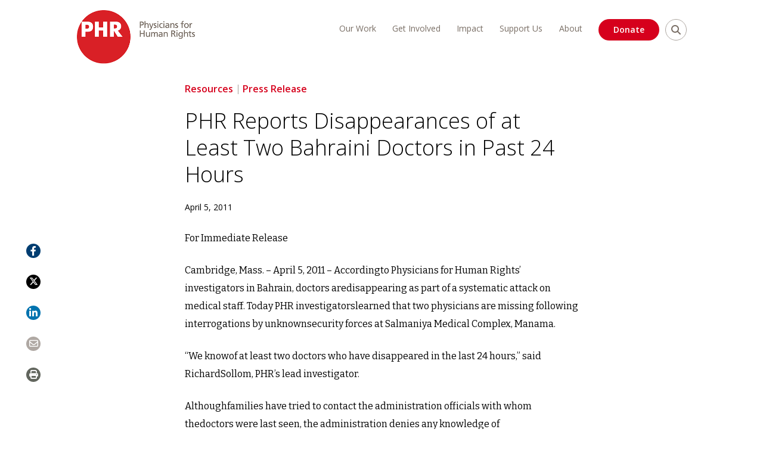

--- FILE ---
content_type: text/css
request_url: https://phr.org/wp-content/themes/custom/phr/assets/dist/css/theme.2acd42b84330cdbb7596.css
body_size: 70895
content:
@import url(https://fonts.googleapis.com/css?family=Bitter:400,700|Open+Sans:300,400,600,700);

/*!
Theme Name: phr
Theme URI: http://underscores.me/
Author: Kanopi Studios
Author URI: http://kanopistudios.com
Description: Description
Version: 1.0.0
License: GNU General Public License v2 or later
License URI: LICENSE
Text Domain: phr
Tags: custom-background, custom-logo, custom-menu, featured-images, threaded-comments, translation-ready

This theme, like WordPress, is licensed under the GPL.
Use it to make something cool, have fun, and share what you've learned with others.

phr is based on Underscores https://underscores.me/, (C) 2012-2017 Automattic, Inc.
Underscores is distributed under the terms of the GNU GPL v2 or later.

Normalizing styles have been helped along thanks to the fine work of
Nicolas Gallagher and Jonathan Neal https://necolas.github.io/normalize.css/
*/@keyframes flash{0%{opacity:1}25%{opacity:0}50%{opacity:1}75%{opacity:0}to{opacity:1}}@keyframes bounce{0%{transform:translateY(0)}20%{transform:translateY(0)}40%{transform:translateY(-30px)}50%{transform:translateY(0)}60%{transform:translateY(-15px)}80%{transform:translateY(0)}to{transform:translateY(0)}}@keyframes shake{0%{transform:translateX(0)}10%{transform:translateX(-10px)}20%{transform:translateX(10px)}30%{transform:translateX(-10px)}40%{transform:translateX(10px)}50%{transform:translateX(-10px)}60%{transform:translateX(10px)}70%{transform:translateX(-10px)}80%{transform:translateX(10px)}90%{transform:translateX(-10px)}to{transform:translateX(0)}}@keyframes tada{0%{transform:scale(1)}10%{transform:scale(.9) rotate(-3deg)}20%{transform:scale(.9) rotate(-3deg)}30%{transform:scale(1.1) rotate(3deg)}40%{transform:scale(1.1) rotate(-3deg)}50%{transform:scale(1.1) rotate(3deg)}60%{transform:scale(1.1) rotate(-3deg)}70%{transform:scale(1.1) rotate(3deg)}80%{transform:scale(1.1) rotate(-3deg)}90%{transform:scale(1.1) rotate(3deg)}to{transform:scale(1) rotate(0)}}@keyframes swing{20%,40%,60%,80%,to{transform-origin:top center 50%}20%{transform:rotate(15deg)}40%{transform:rotate(-10deg)}60%{transform:rotate(5deg)}80%{transform:rotate(-5deg)}to{transform:rotate(0deg)}}@keyframes wobble{0%{transform:translateX(0)}15%{transform:translateX(-25%) rotate(-5deg)}30%{transform:translateX(20%) rotate(3deg)}45%{transform:translateX(-15%) rotate(-3deg)}60%{transform:translateX(10%) rotate(2deg)}75%{transform:translateX(-5%) rotate(-1deg)}to{transform:translateX(0)}}@keyframes pulse{0%{transform:scale(1)}50%{transform:scale(1.1)}to{transform:scale(1)}}@keyframes wiggle{0%{transform:skewX(9deg)}10%{transform:skewX(-8deg)}20%{transform:skewX(7deg)}30%{transform:skewX(-6deg)}40%{transform:skewX(5deg)}50%{transform:skewX(-4deg)}60%{transform:skewX(3deg)}70%{transform:skewX(-2deg)}80%{transform:skewX(1deg)}90%{transform:skewX(0deg)}to{transform:skewX(0deg)}}@keyframes bounceOut{0%{transform:scale(1)}25%{transform:scale(.95)}50%{opacity:1;transform:scale(1.1)}to{opacity:0;transform:scale(.3)}}@keyframes bounceOutUp{0%{transform:translateY(0)}20%{opacity:1;transform:translateY(20px)}to{opacity:0;transform:translateY(-2000px)}}@keyframes bounceOutDown{0%{transform:translateY(0)}20%{opacity:1;transform:translateY(-20px)}to{opacity:0;transform:translateY(2000px)}}@keyframes bounceOutLeft{0%{transform:translateX(0)}20%{opacity:1;transform:translateX(20px)}to{opacity:0;transform:translateX(-2000px)}}@keyframes bounceOutRight{0%{transform:translateX(0)}20%{opacity:1;transform:translateX(-20px)}to{opacity:0;transform:translateX(2000px)}}@keyframes bounceIn{0%{opacity:0;transform:scale(.3)}50%{opacity:1;transform:scale(1.05)}70%{transform:scale(.9)}to{transform:scale(1)}}@keyframes bounceInDown{0%{opacity:0;transform:translateY(-2000px)}60%{opacity:1;transform:translateY(30px)}80%{transform:translateY(-10px)}to{transform:translateY(0)}}@keyframes bounceInUp{0%{opacity:0;transform:translateY(2000px)}60%{opacity:1;transform:translateY(-30px)}80%{transform:translateY(10px)}to{transform:translateY(0)}}@keyframes bounceInRight{0%{opacity:0;transform:translateX(2000px)}60%{opacity:1;transform:translateX(-30px)}80%{transform:translateX(10px)}to{transform:translateX(0)}}@keyframes bounceInLeft{0%{opacity:0;transform:translateX(-2000px)}60%{opacity:1;transform:translateX(30px)}80%{transform:translateX(-10px)}to{transform:translateX(0)}}@keyframes fadeOutUp{0%{opacity:1;transform:translateY(0)}to{opacity:0;transform:translateY(-20px)}}@keyframes fadeOutDown{0%{opacity:1;transform:translateY(0)}to{opacity:0;transform:translateY(20px)}}@keyframes fadeOutRight{0%{opacity:1;transform:translateX(0)}to{opacity:0;transform:translateX(20px)}}@keyframes fadeOutLeft{0%{opacity:1;transform:translateX(0)}to{opacity:0;transform:translateX(-20px)}}@keyframes fadeOutUpBig{0%{opacity:1;transform:translateY(0)}to{opacity:0;transform:translateY(-2000px)}}@keyframes fadeOutDownBig{0%{opacity:1;transform:translateY(0)}to{opacity:0;transform:translateY(2000px)}}@keyframes fadeOutRightBig{0%{opacity:1;transform:translateX(0)}to{opacity:0;transform:translateX(2000px)}}@keyframes fadeOutLeftBig{0%{opacity:1;transform:translateX(0)}to{opacity:0;transform:translateX(-2000px)}}@keyframes fadeIn{0%{opacity:0}to{opacity:1}}@keyframes fadeInUp{0%{opacity:0;transform:translateY(20px)}to{opacity:1;transform:translateY(0)}}@keyframes fadeInDown{0%{opacity:0;transform:translateY(-20px)}to{opacity:1;transform:translateY(0)}}@keyframes fadeInRight{0%{opacity:0;transform:translateX(20px)}to{opacity:1;transform:translateX(0)}}@keyframes fadeInLeft{0%{opacity:0;transform:translateX(-20px)}to{opacity:1;transform:translateX(0)}}@keyframes fadeInUpBig{0%{opacity:0;transform:translateY(2000px)}to{opacity:1;transform:translateY(0)}}@keyframes fadeInDownBig{0%{opacity:0;transform:translateY(-2000px)}to{opacity:1;transform:translateY(0)}}@keyframes fadeInRightBig{0%{opacity:0;transform:translateX(2000px)}to{opacity:1;transform:translateX(0)}}@keyframes fadeInLeftBig{0%{opacity:0;transform:translateX(-2000px)}to{opacity:1;transform:translateX(0)}}@keyframes flip{0%{animation-timing-function:ease-out;transform:perspective(400px) rotateY(0)}40%{animation-timing-function:ease-out;transform:perspective(400px) translateZ(150px) rotateY(170deg)}50%{animation-timing-function:ease-in;transform:perspective(400px) translateZ(150px) rotateY(190deg) scale(1)}80%{animation-timing-function:ease-in;transform:perspective(400px) rotateY(1turn) scale(.95)}to{animation-timing-function:ease-in;transform:perspective(400px) scale(1)}}@keyframes flipInX{0%{filter:progid:DXImageTransform.Microsoft.Alpha(Opacity=0);opacity:0;transform:perspective(400px) rotateX(90deg)}40%{transform:perspective(400px) rotateX(-10deg)}70%{transform:perspective(400px) rotateX(10deg)}to{filter:progid:DXImageTransform.Microsoft.Alpha(Opacity=100);opacity:1;transform:perspective(400px) rotateX(0deg)}}@keyframes flipOutX{0%{filter:progid:DXImageTransform.Microsoft.Alpha(Opacity=100);opacity:1;transform:perspective(400px) rotateX(0deg)}to{filter:progid:DXImageTransform.Microsoft.Alpha(Opacity=0);opacity:0;transform:perspective(400px) rotateX(90deg)}}@keyframes flipInY{0%{filter:progid:DXImageTransform.Microsoft.Alpha(Opacity=0);opacity:0;transform:perspective(400px) rotateY(90deg)}40%{transform:perspective(400px) rotateY(-10deg)}70%{transform:perspective(400px) rotateY(10deg)}to{filter:progid:DXImageTransform.Microsoft.Alpha(Opacity=100);opacity:1;transform:perspective(400px) rotateY(0deg)}}@keyframes flipOutY{0%{filter:progid:DXImageTransform.Microsoft.Alpha(Opacity=100);opacity:1;transform:perspective(400px) rotateY(0deg)}to{filter:progid:DXImageTransform.Microsoft.Alpha(Opacity=0);opacity:0;transform:perspective(400px) rotateY(90deg)}}@keyframes lightSpeedIn{0%{filter:progid:DXImageTransform.Microsoft.Alpha(Opacity=0);opacity:0;transform:translateX(100%) skewX(-30deg)}60%{filter:progid:DXImageTransform.Microsoft.Alpha(Opacity=100);opacity:1;transform:translateX(-20%) skewX(30deg)}80%{filter:progid:DXImageTransform.Microsoft.Alpha(Opacity=100);opacity:1;transform:translateX(0) skewX(-15deg)}to{filter:progid:DXImageTransform.Microsoft.Alpha(Opacity=100);opacity:1;transform:translateX(0) skewX(0deg)}}@keyframes lightSpeedOut{0%{filter:progid:DXImageTransform.Microsoft.Alpha(Opacity=100);opacity:1;transform:translateX(0) skewX(0deg)}to{filter:progid:DXImageTransform.Microsoft.Alpha(Opacity=0);opacity:0;transform:translateX(100%) skewX(-30deg)}}@keyframes rotateOut{0%{opacity:1;transform:rotate(0);transform-origin:center center 50%}to{opacity:0;transform:rotate(200deg);transform-origin:center center 50%}}@keyframes rotateOutDownLeft{0%{opacity:1;transform:rotate(0);transform-origin:left bottom 50%}to{opacity:0;transform:rotate(90deg);transform-origin:left bottom 50%}}@keyframes rotateOutUpLeft{0%{opacity:1;transform:rotate(0);transform-origin:left bottom 50%}to{opacity:0;transform:rotate(-90deg);transform-origin:left bottom 50%}}@keyframes rotateOutDownRight{0%{opacity:1;transform:rotate(0);transform-origin:right bottom 50%}to{opacity:0;transform:rotate(-90deg);transform-origin:right bottom 50%}}@keyframes rotateOutUpRight{0%{opacity:1;transform:rotate(0);transform-origin:right bottom 50%}to{opacity:0;transform:rotate(90deg);transform-origin:right bottom 50%}}@keyframes rotateIn{0%{opacity:0;transform:rotate(-200deg);transform-origin:center center 50%}to{opacity:1;transform:rotate(0);transform-origin:center center 50%}}@keyframes rotateInDownLeft{0%{opacity:0;transform:rotate(-90deg);transform-origin:left bottom 50%}to{opacity:1;transform:rotate(0);transform-origin:left bottom 50%}}@keyframes rotateInUpLeft{0%{opacity:0;transform:rotate(90deg);transform-origin:left bottom 50%}to{opacity:1;transform:rotate(0);transform-origin:left bottom 50%}}@keyframes rotateInUpRight{0%{opacity:0;transform:rotate(-90deg);transform-origin:right bottom 50%}to{opacity:1;transform:rotate(0);transform-origin:right bottom 50%}}@keyframes rotateInDownRight{0%{opacity:0;transform:rotate(90deg);transform-origin:right bottom 50%}to{opacity:1;transform:rotate(0);transform-origin:right bottom 50%}}@keyframes hinge{0%{animation-timing-function:ease-in-out;transform:rotate(0);transform-origin:top left 50%}20%,60%{animation-timing-function:ease-in-out;transform:rotate(80deg);transform-origin:top left 50%}40%{animation-timing-function:ease-in-out;transform:rotate(60deg);transform-origin:top left 50%}80%{animation-timing-function:ease-in-out;filter:progid:DXImageTransform.Microsoft.Alpha(Opacity=100);opacity:1;transform:rotate(60deg) translateY(0);transform-origin:top left 50%}to{filter:progid:DXImageTransform.Microsoft.Alpha(Opacity=0);opacity:0;transform:translateY(700px)}}@keyframes rollIn{0%{filter:progid:DXImageTransform.Microsoft.Alpha(Opacity=0);opacity:0;transform:translateX(-100%) rotate(-120deg)}to{filter:progid:DXImageTransform.Microsoft.Alpha(Opacity=100);opacity:1;transform:translateX(0) rotate(0deg)}}@keyframes rollOut{0%{filter:progid:DXImageTransform.Microsoft.Alpha(Opacity=100);opacity:1;transform:translateX(0) rotate(0deg)}to{filter:progid:DXImageTransform.Microsoft.Alpha(Opacity=0);opacity:0;transform:translateX(-100%) rotate(-120deg)}}
/*!
 * Font Awesome Free 6.4.2 by @fontawesome - https://fontawesome.com
 * License - https://fontawesome.com/license/free (Icons: CC BY 4.0, Fonts: SIL OFL 1.1, Code: MIT License)
 * Copyright 2023 Fonticons, Inc.
 */.fa{font-family:Font Awesome\ 6 Free;font-family:var(--fa-style-family,"Font Awesome 6 Free");font-weight:900;font-weight:var(--fa-style,900)}.fa,.fa-brands,.fa-classic,.fa-regular,.fa-sharp,.fa-solid,.fab,.far,.fas{-moz-osx-font-smoothing:grayscale;-webkit-font-smoothing:antialiased;display:inline-block;display:var(--fa-display,inline-block);font-feature-settings:normal;font-style:normal;font-variant:normal;line-height:1;text-rendering:auto}.fa-classic,.fa-regular,.fa-solid,.far,.fas{font-family:Font Awesome\ 6 Free}.fa-brands,.fab{font-family:Font Awesome\ 6 Brands}.fa-1x{font-size:1em}.fa-2x{font-size:2em}.fa-3x{font-size:3em}.fa-4x{font-size:4em}.fa-5x{font-size:5em}.fa-6x{font-size:6em}.fa-7x{font-size:7em}.fa-8x{font-size:8em}.fa-9x{font-size:9em}.fa-10x{font-size:10em}.fa-2xs{font-size:.625em;line-height:.1em;vertical-align:.225em}.fa-xs{font-size:.75em;line-height:.0833333337em;vertical-align:.125em}.fa-sm{font-size:.875em;line-height:.0714285718em;vertical-align:.0535714295em}.fa-lg{font-size:1.25em;line-height:.05em;vertical-align:-.075em}.fa-xl{font-size:1.5em;line-height:.0416666682em;vertical-align:-.125em}.fa-2xl{font-size:2em;line-height:.03125em;vertical-align:-.1875em}.fa-fw{text-align:center;width:1.25em}.fa-ul{list-style-type:none;margin-left:2.5em;margin-left:var(--fa-li-margin,2.5em);padding-left:0}.fa-ul>li{position:relative}.fa-li{left:-2em;left:calc(var(--fa-li-width, 2em)*-1);line-height:inherit;position:absolute;text-align:center;width:2em;width:var(--fa-li-width,2em)}.fa-border{border-color:#eee;border-color:var(--fa-border-color,#eee);border-radius:.1em;border-radius:var(--fa-border-radius,.1em);border-style:solid;border-style:var(--fa-border-style,solid);border-width:.08em;border-width:var(--fa-border-width,.08em);padding:.2em .25em .15em;padding:var(--fa-border-padding,.2em .25em .15em)}.fa-pull-left{float:left;margin-right:.3em;margin-right:var(--fa-pull-margin,.3em)}.fa-pull-right{float:right;margin-left:.3em;margin-left:var(--fa-pull-margin,.3em)}.fa-beat{animation-delay:0s;animation-delay:var(--fa-animation-delay,0s);animation-direction:normal;animation-direction:var(--fa-animation-direction,normal);animation-duration:1s;animation-duration:var(--fa-animation-duration,1s);animation-iteration-count:infinite;animation-iteration-count:var(--fa-animation-iteration-count,infinite);animation-name:fa-beat;animation-timing-function:ease-in-out;animation-timing-function:var(--fa-animation-timing,ease-in-out)}.fa-bounce{animation-delay:0s;animation-delay:var(--fa-animation-delay,0s);animation-direction:normal;animation-direction:var(--fa-animation-direction,normal);animation-duration:1s;animation-duration:var(--fa-animation-duration,1s);animation-iteration-count:infinite;animation-iteration-count:var(--fa-animation-iteration-count,infinite);animation-name:fa-bounce;animation-timing-function:cubic-bezier(.28,.84,.42,1);animation-timing-function:var(--fa-animation-timing,cubic-bezier(.28,.84,.42,1))}.fa-fade{animation-iteration-count:infinite;animation-iteration-count:var(--fa-animation-iteration-count,infinite);animation-name:fa-fade;animation-timing-function:cubic-bezier(.4,0,.6,1);animation-timing-function:var(--fa-animation-timing,cubic-bezier(.4,0,.6,1))}.fa-beat-fade,.fa-fade{animation-delay:0s;animation-delay:var(--fa-animation-delay,0s);animation-direction:normal;animation-direction:var(--fa-animation-direction,normal);animation-duration:1s;animation-duration:var(--fa-animation-duration,1s)}.fa-beat-fade{animation-iteration-count:infinite;animation-iteration-count:var(--fa-animation-iteration-count,infinite);animation-name:fa-beat-fade;animation-timing-function:cubic-bezier(.4,0,.6,1);animation-timing-function:var(--fa-animation-timing,cubic-bezier(.4,0,.6,1))}.fa-flip{animation-delay:0s;animation-delay:var(--fa-animation-delay,0s);animation-direction:normal;animation-direction:var(--fa-animation-direction,normal);animation-duration:1s;animation-duration:var(--fa-animation-duration,1s);animation-iteration-count:infinite;animation-iteration-count:var(--fa-animation-iteration-count,infinite);animation-name:fa-flip;animation-timing-function:ease-in-out;animation-timing-function:var(--fa-animation-timing,ease-in-out)}.fa-shake{animation-duration:1s;animation-duration:var(--fa-animation-duration,1s);animation-iteration-count:infinite;animation-iteration-count:var(--fa-animation-iteration-count,infinite);animation-name:fa-shake;animation-timing-function:linear;animation-timing-function:var(--fa-animation-timing,linear)}.fa-shake,.fa-spin{animation-delay:0s;animation-delay:var(--fa-animation-delay,0s);animation-direction:normal;animation-direction:var(--fa-animation-direction,normal)}.fa-spin{animation-duration:2s;animation-duration:var(--fa-animation-duration,2s);animation-iteration-count:infinite;animation-iteration-count:var(--fa-animation-iteration-count,infinite);animation-name:fa-spin;animation-timing-function:linear;animation-timing-function:var(--fa-animation-timing,linear)}.fa-spin-reverse{--fa-animation-direction:reverse}.fa-pulse,.fa-spin-pulse{animation-direction:normal;animation-direction:var(--fa-animation-direction,normal);animation-duration:1s;animation-duration:var(--fa-animation-duration,1s);animation-iteration-count:infinite;animation-iteration-count:var(--fa-animation-iteration-count,infinite);animation-name:fa-spin;animation-timing-function:steps(8);animation-timing-function:var(--fa-animation-timing,steps(8))}@media (prefers-reduced-motion:reduce){.fa-beat,.fa-beat-fade,.fa-bounce,.fa-fade,.fa-flip,.fa-pulse,.fa-shake,.fa-spin,.fa-spin-pulse{animation-delay:-1ms;animation-duration:1ms;animation-iteration-count:1;transition-delay:0s;transition-duration:0s}}@keyframes fa-beat{0%,90%{transform:scale(1)}45%{transform:scale(1.25);transform:scale(var(--fa-beat-scale,1.25))}}@keyframes fa-bounce{0%{transform:scale(1) translateY(0)}10%{transform:scale(1.1,.9) translateY(0);transform:scale(var(--fa-bounce-start-scale-x,1.1),var(--fa-bounce-start-scale-y,.9)) translateY(0)}30%{transform:scale(.9,1.1) translateY(-.5em);transform:scale(var(--fa-bounce-jump-scale-x,.9),var(--fa-bounce-jump-scale-y,1.1)) translateY(var(--fa-bounce-height,-.5em))}50%{transform:scale(1.05,.95) translateY(0);transform:scale(var(--fa-bounce-land-scale-x,1.05),var(--fa-bounce-land-scale-y,.95)) translateY(0)}57%{transform:scale(1) translateY(-.125em);transform:scale(1) translateY(var(--fa-bounce-rebound,-.125em))}64%{transform:scale(1) translateY(0)}to{transform:scale(1) translateY(0)}}@keyframes fa-fade{50%{opacity:.4;opacity:var(--fa-fade-opacity,.4)}}@keyframes fa-beat-fade{0%,to{opacity:.4;opacity:var(--fa-beat-fade-opacity,.4);transform:scale(1)}50%{opacity:1;transform:scale(1.125);transform:scale(var(--fa-beat-fade-scale,1.125))}}@keyframes fa-flip{50%{transform:rotateY(-180deg);transform:rotate3d(var(--fa-flip-x,0),var(--fa-flip-y,1),var(--fa-flip-z,0),var(--fa-flip-angle,-180deg))}}@keyframes fa-shake{0%{transform:rotate(-15deg)}4%{transform:rotate(15deg)}24%,8%{transform:rotate(-18deg)}12%,28%{transform:rotate(18deg)}16%{transform:rotate(-22deg)}20%{transform:rotate(22deg)}32%{transform:rotate(-12deg)}36%{transform:rotate(12deg)}40%,to{transform:rotate(0deg)}}@keyframes fa-spin{0%{transform:rotate(0deg)}to{transform:rotate(1turn)}}.fa-rotate-90{transform:rotate(90deg)}.fa-rotate-180{transform:rotate(180deg)}.fa-rotate-270{transform:rotate(270deg)}.fa-flip-horizontal{transform:scaleX(-1)}.fa-flip-vertical{transform:scaleY(-1)}.fa-flip-both,.fa-flip-horizontal.fa-flip-vertical{transform:scale(-1)}.fa-rotate-by{transform:rotate(none);transform:rotate(var(--fa-rotate-angle,none))}.fa-stack{display:inline-block;height:2em;line-height:2em;position:relative;vertical-align:middle;width:2.5em}.fa-stack-1x,.fa-stack-2x{left:0;position:absolute;text-align:center;width:100%;z-index:auto;z-index:var(--fa-stack-z-index,auto)}.fa-stack-1x{line-height:inherit}.fa-stack-2x{font-size:2em}.fa-inverse{color:#fff;color:var(--fa-inverse,#fff)}.fa-0:before{content:"\30 "}.fa-1:before{content:"\31 "}.fa-2:before{content:"\32 "}.fa-3:before{content:"\33 "}.fa-4:before{content:"\34 "}.fa-5:before{content:"\35 "}.fa-6:before{content:"\36 "}.fa-7:before{content:"\37 "}.fa-8:before{content:"\38 "}.fa-9:before{content:"\39 "}.fa-fill-drip:before{content:"\f576"}.fa-arrows-to-circle:before{content:"\e4bd"}.fa-chevron-circle-right:before,.fa-circle-chevron-right:before{content:"\f138"}.fa-at:before{content:"\@"}.fa-trash-alt:before,.fa-trash-can:before{content:"\f2ed"}.fa-text-height:before{content:"\f034"}.fa-user-times:before,.fa-user-xmark:before{content:"\f235"}.fa-stethoscope:before{content:"\f0f1"}.fa-comment-alt:before,.fa-message:before{content:"\f27a"}.fa-info:before{content:"\f129"}.fa-compress-alt:before,.fa-down-left-and-up-right-to-center:before{content:"\f422"}.fa-explosion:before{content:"\e4e9"}.fa-file-alt:before,.fa-file-lines:before,.fa-file-text:before{content:"\f15c"}.fa-wave-square:before{content:"\f83e"}.fa-ring:before{content:"\f70b"}.fa-building-un:before{content:"\e4d9"}.fa-dice-three:before{content:"\f527"}.fa-calendar-alt:before,.fa-calendar-days:before{content:"\f073"}.fa-anchor-circle-check:before{content:"\e4aa"}.fa-building-circle-arrow-right:before{content:"\e4d1"}.fa-volleyball-ball:before,.fa-volleyball:before{content:"\f45f"}.fa-arrows-up-to-line:before{content:"\e4c2"}.fa-sort-desc:before,.fa-sort-down:before{content:"\f0dd"}.fa-circle-minus:before,.fa-minus-circle:before{content:"\f056"}.fa-door-open:before{content:"\f52b"}.fa-right-from-bracket:before,.fa-sign-out-alt:before{content:"\f2f5"}.fa-atom:before{content:"\f5d2"}.fa-soap:before{content:"\e06e"}.fa-heart-music-camera-bolt:before,.fa-icons:before{content:"\f86d"}.fa-microphone-alt-slash:before,.fa-microphone-lines-slash:before{content:"\f539"}.fa-bridge-circle-check:before{content:"\e4c9"}.fa-pump-medical:before{content:"\e06a"}.fa-fingerprint:before{content:"\f577"}.fa-hand-point-right:before{content:"\f0a4"}.fa-magnifying-glass-location:before,.fa-search-location:before{content:"\f689"}.fa-forward-step:before,.fa-step-forward:before{content:"\f051"}.fa-face-smile-beam:before,.fa-smile-beam:before{content:"\f5b8"}.fa-flag-checkered:before{content:"\f11e"}.fa-football-ball:before,.fa-football:before{content:"\f44e"}.fa-school-circle-exclamation:before{content:"\e56c"}.fa-crop:before{content:"\f125"}.fa-angle-double-down:before,.fa-angles-down:before{content:"\f103"}.fa-users-rectangle:before{content:"\e594"}.fa-people-roof:before{content:"\e537"}.fa-people-line:before{content:"\e534"}.fa-beer-mug-empty:before,.fa-beer:before{content:"\f0fc"}.fa-diagram-predecessor:before{content:"\e477"}.fa-arrow-up-long:before,.fa-long-arrow-up:before{content:"\f176"}.fa-burn:before,.fa-fire-flame-simple:before{content:"\f46a"}.fa-male:before,.fa-person:before{content:"\f183"}.fa-laptop:before{content:"\f109"}.fa-file-csv:before{content:"\f6dd"}.fa-menorah:before{content:"\f676"}.fa-truck-plane:before{content:"\e58f"}.fa-record-vinyl:before{content:"\f8d9"}.fa-face-grin-stars:before,.fa-grin-stars:before{content:"\f587"}.fa-bong:before{content:"\f55c"}.fa-pastafarianism:before,.fa-spaghetti-monster-flying:before{content:"\f67b"}.fa-arrow-down-up-across-line:before{content:"\e4af"}.fa-spoon:before,.fa-utensil-spoon:before{content:"\f2e5"}.fa-jar-wheat:before{content:"\e517"}.fa-envelopes-bulk:before,.fa-mail-bulk:before{content:"\f674"}.fa-file-circle-exclamation:before{content:"\e4eb"}.fa-circle-h:before,.fa-hospital-symbol:before{content:"\f47e"}.fa-pager:before{content:"\f815"}.fa-address-book:before,.fa-contact-book:before{content:"\f2b9"}.fa-strikethrough:before{content:"\f0cc"}.fa-k:before{content:"K"}.fa-landmark-flag:before{content:"\e51c"}.fa-pencil-alt:before,.fa-pencil:before{content:"\f303"}.fa-backward:before{content:"\f04a"}.fa-caret-right:before{content:"\f0da"}.fa-comments:before{content:"\f086"}.fa-file-clipboard:before,.fa-paste:before{content:"\f0ea"}.fa-code-pull-request:before{content:"\e13c"}.fa-clipboard-list:before{content:"\f46d"}.fa-truck-loading:before,.fa-truck-ramp-box:before{content:"\f4de"}.fa-user-check:before{content:"\f4fc"}.fa-vial-virus:before{content:"\e597"}.fa-sheet-plastic:before{content:"\e571"}.fa-blog:before{content:"\f781"}.fa-user-ninja:before{content:"\f504"}.fa-person-arrow-up-from-line:before{content:"\e539"}.fa-scroll-torah:before,.fa-torah:before{content:"\f6a0"}.fa-broom-ball:before,.fa-quidditch-broom-ball:before,.fa-quidditch:before{content:"\f458"}.fa-toggle-off:before{content:"\f204"}.fa-archive:before,.fa-box-archive:before{content:"\f187"}.fa-person-drowning:before{content:"\e545"}.fa-arrow-down-9-1:before,.fa-sort-numeric-desc:before,.fa-sort-numeric-down-alt:before{content:"\f886"}.fa-face-grin-tongue-squint:before,.fa-grin-tongue-squint:before{content:"\f58a"}.fa-spray-can:before{content:"\f5bd"}.fa-truck-monster:before{content:"\f63b"}.fa-w:before{content:"W"}.fa-earth-africa:before,.fa-globe-africa:before{content:"\f57c"}.fa-rainbow:before{content:"\f75b"}.fa-circle-notch:before{content:"\f1ce"}.fa-tablet-alt:before,.fa-tablet-screen-button:before{content:"\f3fa"}.fa-paw:before{content:"\f1b0"}.fa-cloud:before{content:"\f0c2"}.fa-trowel-bricks:before{content:"\e58a"}.fa-face-flushed:before,.fa-flushed:before{content:"\f579"}.fa-hospital-user:before{content:"\f80d"}.fa-tent-arrow-left-right:before{content:"\e57f"}.fa-gavel:before,.fa-legal:before{content:"\f0e3"}.fa-binoculars:before{content:"\f1e5"}.fa-microphone-slash:before{content:"\f131"}.fa-box-tissue:before{content:"\e05b"}.fa-motorcycle:before{content:"\f21c"}.fa-bell-concierge:before,.fa-concierge-bell:before{content:"\f562"}.fa-pen-ruler:before,.fa-pencil-ruler:before{content:"\f5ae"}.fa-people-arrows-left-right:before,.fa-people-arrows:before{content:"\e068"}.fa-mars-and-venus-burst:before{content:"\e523"}.fa-caret-square-right:before,.fa-square-caret-right:before{content:"\f152"}.fa-cut:before,.fa-scissors:before{content:"\f0c4"}.fa-sun-plant-wilt:before{content:"\e57a"}.fa-toilets-portable:before{content:"\e584"}.fa-hockey-puck:before{content:"\f453"}.fa-table:before{content:"\f0ce"}.fa-magnifying-glass-arrow-right:before{content:"\e521"}.fa-digital-tachograph:before,.fa-tachograph-digital:before{content:"\f566"}.fa-users-slash:before{content:"\e073"}.fa-clover:before{content:"\e139"}.fa-mail-reply:before,.fa-reply:before{content:"\f3e5"}.fa-star-and-crescent:before{content:"\f699"}.fa-house-fire:before{content:"\e50c"}.fa-minus-square:before,.fa-square-minus:before{content:"\f146"}.fa-helicopter:before{content:"\f533"}.fa-compass:before{content:"\f14e"}.fa-caret-square-down:before,.fa-square-caret-down:before{content:"\f150"}.fa-file-circle-question:before{content:"\e4ef"}.fa-laptop-code:before{content:"\f5fc"}.fa-swatchbook:before{content:"\f5c3"}.fa-prescription-bottle:before{content:"\f485"}.fa-bars:before,.fa-navicon:before{content:"\f0c9"}.fa-people-group:before{content:"\e533"}.fa-hourglass-3:before,.fa-hourglass-end:before{content:"\f253"}.fa-heart-broken:before,.fa-heart-crack:before{content:"\f7a9"}.fa-external-link-square-alt:before,.fa-square-up-right:before{content:"\f360"}.fa-face-kiss-beam:before,.fa-kiss-beam:before{content:"\f597"}.fa-film:before{content:"\f008"}.fa-ruler-horizontal:before{content:"\f547"}.fa-people-robbery:before{content:"\e536"}.fa-lightbulb:before{content:"\f0eb"}.fa-caret-left:before{content:"\f0d9"}.fa-circle-exclamation:before,.fa-exclamation-circle:before{content:"\f06a"}.fa-school-circle-xmark:before{content:"\e56d"}.fa-arrow-right-from-bracket:before,.fa-sign-out:before{content:"\f08b"}.fa-chevron-circle-down:before,.fa-circle-chevron-down:before{content:"\f13a"}.fa-unlock-alt:before,.fa-unlock-keyhole:before{content:"\f13e"}.fa-cloud-showers-heavy:before{content:"\f740"}.fa-headphones-alt:before,.fa-headphones-simple:before{content:"\f58f"}.fa-sitemap:before{content:"\f0e8"}.fa-circle-dollar-to-slot:before,.fa-donate:before{content:"\f4b9"}.fa-memory:before{content:"\f538"}.fa-road-spikes:before{content:"\e568"}.fa-fire-burner:before{content:"\e4f1"}.fa-flag:before{content:"\f024"}.fa-hanukiah:before{content:"\f6e6"}.fa-feather:before{content:"\f52d"}.fa-volume-down:before,.fa-volume-low:before{content:"\f027"}.fa-comment-slash:before{content:"\f4b3"}.fa-cloud-sun-rain:before{content:"\f743"}.fa-compress:before{content:"\f066"}.fa-wheat-alt:before,.fa-wheat-awn:before{content:"\e2cd"}.fa-ankh:before{content:"\f644"}.fa-hands-holding-child:before{content:"\e4fa"}.fa-asterisk:before{content:"\*"}.fa-check-square:before,.fa-square-check:before{content:"\f14a"}.fa-peseta-sign:before{content:"\e221"}.fa-header:before,.fa-heading:before{content:"\f1dc"}.fa-ghost:before{content:"\f6e2"}.fa-list-squares:before,.fa-list:before{content:"\f03a"}.fa-phone-square-alt:before,.fa-square-phone-flip:before{content:"\f87b"}.fa-cart-plus:before{content:"\f217"}.fa-gamepad:before{content:"\f11b"}.fa-circle-dot:before,.fa-dot-circle:before{content:"\f192"}.fa-dizzy:before,.fa-face-dizzy:before{content:"\f567"}.fa-egg:before{content:"\f7fb"}.fa-house-medical-circle-xmark:before{content:"\e513"}.fa-campground:before{content:"\f6bb"}.fa-folder-plus:before{content:"\f65e"}.fa-futbol-ball:before,.fa-futbol:before,.fa-soccer-ball:before{content:"\f1e3"}.fa-paint-brush:before,.fa-paintbrush:before{content:"\f1fc"}.fa-lock:before{content:"\f023"}.fa-gas-pump:before{content:"\f52f"}.fa-hot-tub-person:before,.fa-hot-tub:before{content:"\f593"}.fa-map-location:before,.fa-map-marked:before{content:"\f59f"}.fa-house-flood-water:before{content:"\e50e"}.fa-tree:before{content:"\f1bb"}.fa-bridge-lock:before{content:"\e4cc"}.fa-sack-dollar:before{content:"\f81d"}.fa-edit:before,.fa-pen-to-square:before{content:"\f044"}.fa-car-side:before{content:"\f5e4"}.fa-share-alt:before,.fa-share-nodes:before{content:"\f1e0"}.fa-heart-circle-minus:before{content:"\e4ff"}.fa-hourglass-2:before,.fa-hourglass-half:before{content:"\f252"}.fa-microscope:before{content:"\f610"}.fa-sink:before{content:"\e06d"}.fa-bag-shopping:before,.fa-shopping-bag:before{content:"\f290"}.fa-arrow-down-z-a:before,.fa-sort-alpha-desc:before,.fa-sort-alpha-down-alt:before{content:"\f881"}.fa-mitten:before{content:"\f7b5"}.fa-person-rays:before{content:"\e54d"}.fa-users:before{content:"\f0c0"}.fa-eye-slash:before{content:"\f070"}.fa-flask-vial:before{content:"\e4f3"}.fa-hand-paper:before,.fa-hand:before{content:"\f256"}.fa-om:before{content:"\f679"}.fa-worm:before{content:"\e599"}.fa-house-circle-xmark:before{content:"\e50b"}.fa-plug:before{content:"\f1e6"}.fa-chevron-up:before{content:"\f077"}.fa-hand-spock:before{content:"\f259"}.fa-stopwatch:before{content:"\f2f2"}.fa-face-kiss:before,.fa-kiss:before{content:"\f596"}.fa-bridge-circle-xmark:before{content:"\e4cb"}.fa-face-grin-tongue:before,.fa-grin-tongue:before{content:"\f589"}.fa-chess-bishop:before{content:"\f43a"}.fa-face-grin-wink:before,.fa-grin-wink:before{content:"\f58c"}.fa-deaf:before,.fa-deafness:before,.fa-ear-deaf:before,.fa-hard-of-hearing:before{content:"\f2a4"}.fa-road-circle-check:before{content:"\e564"}.fa-dice-five:before{content:"\f523"}.fa-rss-square:before,.fa-square-rss:before{content:"\f143"}.fa-land-mine-on:before{content:"\e51b"}.fa-i-cursor:before{content:"\f246"}.fa-stamp:before{content:"\f5bf"}.fa-stairs:before{content:"\e289"}.fa-i:before{content:"I"}.fa-hryvnia-sign:before,.fa-hryvnia:before{content:"\f6f2"}.fa-pills:before{content:"\f484"}.fa-face-grin-wide:before,.fa-grin-alt:before{content:"\f581"}.fa-tooth:before{content:"\f5c9"}.fa-v:before{content:"V"}.fa-bangladeshi-taka-sign:before{content:"\e2e6"}.fa-bicycle:before{content:"\f206"}.fa-rod-asclepius:before,.fa-rod-snake:before,.fa-staff-aesculapius:before,.fa-staff-snake:before{content:"\e579"}.fa-head-side-cough-slash:before{content:"\e062"}.fa-ambulance:before,.fa-truck-medical:before{content:"\f0f9"}.fa-wheat-awn-circle-exclamation:before{content:"\e598"}.fa-snowman:before{content:"\f7d0"}.fa-mortar-pestle:before{content:"\f5a7"}.fa-road-barrier:before{content:"\e562"}.fa-school:before{content:"\f549"}.fa-igloo:before{content:"\f7ae"}.fa-joint:before{content:"\f595"}.fa-angle-right:before{content:"\f105"}.fa-horse:before{content:"\f6f0"}.fa-q:before{content:"Q"}.fa-g:before{content:"G"}.fa-notes-medical:before{content:"\f481"}.fa-temperature-2:before,.fa-temperature-half:before,.fa-thermometer-2:before,.fa-thermometer-half:before{content:"\f2c9"}.fa-dong-sign:before{content:"\e169"}.fa-capsules:before{content:"\f46b"}.fa-poo-bolt:before,.fa-poo-storm:before{content:"\f75a"}.fa-face-frown-open:before,.fa-frown-open:before{content:"\f57a"}.fa-hand-point-up:before{content:"\f0a6"}.fa-money-bill:before{content:"\f0d6"}.fa-bookmark:before{content:"\f02e"}.fa-align-justify:before{content:"\f039"}.fa-umbrella-beach:before{content:"\f5ca"}.fa-helmet-un:before{content:"\e503"}.fa-bullseye:before{content:"\f140"}.fa-bacon:before{content:"\f7e5"}.fa-hand-point-down:before{content:"\f0a7"}.fa-arrow-up-from-bracket:before{content:"\e09a"}.fa-folder-blank:before,.fa-folder:before{content:"\f07b"}.fa-file-medical-alt:before,.fa-file-waveform:before{content:"\f478"}.fa-radiation:before{content:"\f7b9"}.fa-chart-simple:before{content:"\e473"}.fa-mars-stroke:before{content:"\f229"}.fa-vial:before{content:"\f492"}.fa-dashboard:before,.fa-gauge-med:before,.fa-gauge:before,.fa-tachometer-alt-average:before{content:"\f624"}.fa-magic-wand-sparkles:before,.fa-wand-magic-sparkles:before{content:"\e2ca"}.fa-e:before{content:"E"}.fa-pen-alt:before,.fa-pen-clip:before{content:"\f305"}.fa-bridge-circle-exclamation:before{content:"\e4ca"}.fa-user:before{content:"\f007"}.fa-school-circle-check:before{content:"\e56b"}.fa-dumpster:before{content:"\f793"}.fa-shuttle-van:before,.fa-van-shuttle:before{content:"\f5b6"}.fa-building-user:before{content:"\e4da"}.fa-caret-square-left:before,.fa-square-caret-left:before{content:"\f191"}.fa-highlighter:before{content:"\f591"}.fa-key:before{content:"\f084"}.fa-bullhorn:before{content:"\f0a1"}.fa-globe:before{content:"\f0ac"}.fa-synagogue:before{content:"\f69b"}.fa-person-half-dress:before{content:"\e548"}.fa-road-bridge:before{content:"\e563"}.fa-location-arrow:before{content:"\f124"}.fa-c:before{content:"C"}.fa-tablet-button:before{content:"\f10a"}.fa-building-lock:before{content:"\e4d6"}.fa-pizza-slice:before{content:"\f818"}.fa-money-bill-wave:before{content:"\f53a"}.fa-area-chart:before,.fa-chart-area:before{content:"\f1fe"}.fa-house-flag:before{content:"\e50d"}.fa-person-circle-minus:before{content:"\e540"}.fa-ban:before,.fa-cancel:before{content:"\f05e"}.fa-camera-rotate:before{content:"\e0d8"}.fa-air-freshener:before,.fa-spray-can-sparkles:before{content:"\f5d0"}.fa-star:before{content:"\f005"}.fa-repeat:before{content:"\f363"}.fa-cross:before{content:"\f654"}.fa-box:before{content:"\f466"}.fa-venus-mars:before{content:"\f228"}.fa-arrow-pointer:before,.fa-mouse-pointer:before{content:"\f245"}.fa-expand-arrows-alt:before,.fa-maximize:before{content:"\f31e"}.fa-charging-station:before{content:"\f5e7"}.fa-shapes:before,.fa-triangle-circle-square:before{content:"\f61f"}.fa-random:before,.fa-shuffle:before{content:"\f074"}.fa-person-running:before,.fa-running:before{content:"\f70c"}.fa-mobile-retro:before{content:"\e527"}.fa-grip-lines-vertical:before{content:"\f7a5"}.fa-spider:before{content:"\f717"}.fa-hands-bound:before{content:"\e4f9"}.fa-file-invoice-dollar:before{content:"\f571"}.fa-plane-circle-exclamation:before{content:"\e556"}.fa-x-ray:before{content:"\f497"}.fa-spell-check:before{content:"\f891"}.fa-slash:before{content:"\f715"}.fa-computer-mouse:before,.fa-mouse:before{content:"\f8cc"}.fa-arrow-right-to-bracket:before,.fa-sign-in:before{content:"\f090"}.fa-shop-slash:before,.fa-store-alt-slash:before{content:"\e070"}.fa-server:before{content:"\f233"}.fa-virus-covid-slash:before{content:"\e4a9"}.fa-shop-lock:before{content:"\e4a5"}.fa-hourglass-1:before,.fa-hourglass-start:before{content:"\f251"}.fa-blender-phone:before{content:"\f6b6"}.fa-building-wheat:before{content:"\e4db"}.fa-person-breastfeeding:before{content:"\e53a"}.fa-right-to-bracket:before,.fa-sign-in-alt:before{content:"\f2f6"}.fa-venus:before{content:"\f221"}.fa-passport:before{content:"\f5ab"}.fa-heart-pulse:before,.fa-heartbeat:before{content:"\f21e"}.fa-people-carry-box:before,.fa-people-carry:before{content:"\f4ce"}.fa-temperature-high:before{content:"\f769"}.fa-microchip:before{content:"\f2db"}.fa-crown:before{content:"\f521"}.fa-weight-hanging:before{content:"\f5cd"}.fa-xmarks-lines:before{content:"\e59a"}.fa-file-prescription:before{content:"\f572"}.fa-weight-scale:before,.fa-weight:before{content:"\f496"}.fa-user-friends:before,.fa-user-group:before{content:"\f500"}.fa-arrow-up-a-z:before,.fa-sort-alpha-up:before{content:"\f15e"}.fa-chess-knight:before{content:"\f441"}.fa-face-laugh-squint:before,.fa-laugh-squint:before{content:"\f59b"}.fa-wheelchair:before{content:"\f193"}.fa-arrow-circle-up:before,.fa-circle-arrow-up:before{content:"\f0aa"}.fa-toggle-on:before{content:"\f205"}.fa-person-walking:before,.fa-walking:before{content:"\f554"}.fa-l:before{content:"L"}.fa-fire:before{content:"\f06d"}.fa-bed-pulse:before,.fa-procedures:before{content:"\f487"}.fa-shuttle-space:before,.fa-space-shuttle:before{content:"\f197"}.fa-face-laugh:before,.fa-laugh:before{content:"\f599"}.fa-folder-open:before{content:"\f07c"}.fa-heart-circle-plus:before{content:"\e500"}.fa-code-fork:before{content:"\e13b"}.fa-city:before{content:"\f64f"}.fa-microphone-alt:before,.fa-microphone-lines:before{content:"\f3c9"}.fa-pepper-hot:before{content:"\f816"}.fa-unlock:before{content:"\f09c"}.fa-colon-sign:before{content:"\e140"}.fa-headset:before{content:"\f590"}.fa-store-slash:before{content:"\e071"}.fa-road-circle-xmark:before{content:"\e566"}.fa-user-minus:before{content:"\f503"}.fa-mars-stroke-up:before,.fa-mars-stroke-v:before{content:"\f22a"}.fa-champagne-glasses:before,.fa-glass-cheers:before{content:"\f79f"}.fa-clipboard:before{content:"\f328"}.fa-house-circle-exclamation:before{content:"\e50a"}.fa-file-arrow-up:before,.fa-file-upload:before{content:"\f574"}.fa-wifi-3:before,.fa-wifi-strong:before,.fa-wifi:before{content:"\f1eb"}.fa-bath:before,.fa-bathtub:before{content:"\f2cd"}.fa-underline:before{content:"\f0cd"}.fa-user-edit:before,.fa-user-pen:before{content:"\f4ff"}.fa-signature:before{content:"\f5b7"}.fa-stroopwafel:before{content:"\f551"}.fa-bold:before{content:"\f032"}.fa-anchor-lock:before{content:"\e4ad"}.fa-building-ngo:before{content:"\e4d7"}.fa-manat-sign:before{content:"\e1d5"}.fa-not-equal:before{content:"\f53e"}.fa-border-style:before,.fa-border-top-left:before{content:"\f853"}.fa-map-location-dot:before,.fa-map-marked-alt:before{content:"\f5a0"}.fa-jedi:before{content:"\f669"}.fa-poll:before,.fa-square-poll-vertical:before{content:"\f681"}.fa-mug-hot:before{content:"\f7b6"}.fa-battery-car:before,.fa-car-battery:before{content:"\f5df"}.fa-gift:before{content:"\f06b"}.fa-dice-two:before{content:"\f528"}.fa-chess-queen:before{content:"\f445"}.fa-glasses:before{content:"\f530"}.fa-chess-board:before{content:"\f43c"}.fa-building-circle-check:before{content:"\e4d2"}.fa-person-chalkboard:before{content:"\e53d"}.fa-mars-stroke-h:before,.fa-mars-stroke-right:before{content:"\f22b"}.fa-hand-back-fist:before,.fa-hand-rock:before{content:"\f255"}.fa-caret-square-up:before,.fa-square-caret-up:before{content:"\f151"}.fa-cloud-showers-water:before{content:"\e4e4"}.fa-bar-chart:before,.fa-chart-bar:before{content:"\f080"}.fa-hands-bubbles:before,.fa-hands-wash:before{content:"\e05e"}.fa-less-than-equal:before{content:"\f537"}.fa-train:before{content:"\f238"}.fa-eye-low-vision:before,.fa-low-vision:before{content:"\f2a8"}.fa-crow:before{content:"\f520"}.fa-sailboat:before{content:"\e445"}.fa-window-restore:before{content:"\f2d2"}.fa-plus-square:before,.fa-square-plus:before{content:"\f0fe"}.fa-torii-gate:before{content:"\f6a1"}.fa-frog:before{content:"\f52e"}.fa-bucket:before{content:"\e4cf"}.fa-image:before{content:"\f03e"}.fa-microphone:before{content:"\f130"}.fa-cow:before{content:"\f6c8"}.fa-caret-up:before{content:"\f0d8"}.fa-screwdriver:before{content:"\f54a"}.fa-folder-closed:before{content:"\e185"}.fa-house-tsunami:before{content:"\e515"}.fa-square-nfi:before{content:"\e576"}.fa-arrow-up-from-ground-water:before{content:"\e4b5"}.fa-glass-martini-alt:before,.fa-martini-glass:before{content:"\f57b"}.fa-rotate-back:before,.fa-rotate-backward:before,.fa-rotate-left:before,.fa-undo-alt:before{content:"\f2ea"}.fa-columns:before,.fa-table-columns:before{content:"\f0db"}.fa-lemon:before{content:"\f094"}.fa-head-side-mask:before{content:"\e063"}.fa-handshake:before{content:"\f2b5"}.fa-gem:before{content:"\f3a5"}.fa-dolly-box:before,.fa-dolly:before{content:"\f472"}.fa-smoking:before{content:"\f48d"}.fa-compress-arrows-alt:before,.fa-minimize:before{content:"\f78c"}.fa-monument:before{content:"\f5a6"}.fa-snowplow:before{content:"\f7d2"}.fa-angle-double-right:before,.fa-angles-right:before{content:"\f101"}.fa-cannabis:before{content:"\f55f"}.fa-circle-play:before,.fa-play-circle:before{content:"\f144"}.fa-tablets:before{content:"\f490"}.fa-ethernet:before{content:"\f796"}.fa-eur:before,.fa-euro-sign:before,.fa-euro:before{content:"\f153"}.fa-chair:before{content:"\f6c0"}.fa-check-circle:before,.fa-circle-check:before{content:"\f058"}.fa-circle-stop:before,.fa-stop-circle:before{content:"\f28d"}.fa-compass-drafting:before,.fa-drafting-compass:before{content:"\f568"}.fa-plate-wheat:before{content:"\e55a"}.fa-icicles:before{content:"\f7ad"}.fa-person-shelter:before{content:"\e54f"}.fa-neuter:before{content:"\f22c"}.fa-id-badge:before{content:"\f2c1"}.fa-marker:before{content:"\f5a1"}.fa-face-laugh-beam:before,.fa-laugh-beam:before{content:"\f59a"}.fa-helicopter-symbol:before{content:"\e502"}.fa-universal-access:before{content:"\f29a"}.fa-chevron-circle-up:before,.fa-circle-chevron-up:before{content:"\f139"}.fa-lari-sign:before{content:"\e1c8"}.fa-volcano:before{content:"\f770"}.fa-person-walking-dashed-line-arrow-right:before{content:"\e553"}.fa-gbp:before,.fa-pound-sign:before,.fa-sterling-sign:before{content:"\f154"}.fa-viruses:before{content:"\e076"}.fa-square-person-confined:before{content:"\e577"}.fa-user-tie:before{content:"\f508"}.fa-arrow-down-long:before,.fa-long-arrow-down:before{content:"\f175"}.fa-tent-arrow-down-to-line:before{content:"\e57e"}.fa-certificate:before{content:"\f0a3"}.fa-mail-reply-all:before,.fa-reply-all:before{content:"\f122"}.fa-suitcase:before{content:"\f0f2"}.fa-person-skating:before,.fa-skating:before{content:"\f7c5"}.fa-filter-circle-dollar:before,.fa-funnel-dollar:before{content:"\f662"}.fa-camera-retro:before{content:"\f083"}.fa-arrow-circle-down:before,.fa-circle-arrow-down:before{content:"\f0ab"}.fa-arrow-right-to-file:before,.fa-file-import:before{content:"\f56f"}.fa-external-link-square:before,.fa-square-arrow-up-right:before{content:"\f14c"}.fa-box-open:before{content:"\f49e"}.fa-scroll:before{content:"\f70e"}.fa-spa:before{content:"\f5bb"}.fa-location-pin-lock:before{content:"\e51f"}.fa-pause:before{content:"\f04c"}.fa-hill-avalanche:before{content:"\e507"}.fa-temperature-0:before,.fa-temperature-empty:before,.fa-thermometer-0:before,.fa-thermometer-empty:before{content:"\f2cb"}.fa-bomb:before{content:"\f1e2"}.fa-registered:before{content:"\f25d"}.fa-address-card:before,.fa-contact-card:before,.fa-vcard:before{content:"\f2bb"}.fa-balance-scale-right:before,.fa-scale-unbalanced-flip:before{content:"\f516"}.fa-subscript:before{content:"\f12c"}.fa-diamond-turn-right:before,.fa-directions:before{content:"\f5eb"}.fa-burst:before{content:"\e4dc"}.fa-house-laptop:before,.fa-laptop-house:before{content:"\e066"}.fa-face-tired:before,.fa-tired:before{content:"\f5c8"}.fa-money-bills:before{content:"\e1f3"}.fa-smog:before{content:"\f75f"}.fa-crutch:before{content:"\f7f7"}.fa-cloud-arrow-up:before,.fa-cloud-upload-alt:before,.fa-cloud-upload:before{content:"\f0ee"}.fa-palette:before{content:"\f53f"}.fa-arrows-turn-right:before{content:"\e4c0"}.fa-vest:before{content:"\e085"}.fa-ferry:before{content:"\e4ea"}.fa-arrows-down-to-people:before{content:"\e4b9"}.fa-seedling:before,.fa-sprout:before{content:"\f4d8"}.fa-arrows-alt-h:before,.fa-left-right:before{content:"\f337"}.fa-boxes-packing:before{content:"\e4c7"}.fa-arrow-circle-left:before,.fa-circle-arrow-left:before{content:"\f0a8"}.fa-group-arrows-rotate:before{content:"\e4f6"}.fa-bowl-food:before{content:"\e4c6"}.fa-candy-cane:before{content:"\f786"}.fa-arrow-down-wide-short:before,.fa-sort-amount-asc:before,.fa-sort-amount-down:before{content:"\f160"}.fa-cloud-bolt:before,.fa-thunderstorm:before{content:"\f76c"}.fa-remove-format:before,.fa-text-slash:before{content:"\f87d"}.fa-face-smile-wink:before,.fa-smile-wink:before{content:"\f4da"}.fa-file-word:before{content:"\f1c2"}.fa-file-powerpoint:before{content:"\f1c4"}.fa-arrows-h:before,.fa-arrows-left-right:before{content:"\f07e"}.fa-house-lock:before{content:"\e510"}.fa-cloud-arrow-down:before,.fa-cloud-download-alt:before,.fa-cloud-download:before{content:"\f0ed"}.fa-children:before{content:"\e4e1"}.fa-blackboard:before,.fa-chalkboard:before{content:"\f51b"}.fa-user-alt-slash:before,.fa-user-large-slash:before{content:"\f4fa"}.fa-envelope-open:before{content:"\f2b6"}.fa-handshake-alt-slash:before,.fa-handshake-simple-slash:before{content:"\e05f"}.fa-mattress-pillow:before{content:"\e525"}.fa-guarani-sign:before{content:"\e19a"}.fa-arrows-rotate:before,.fa-refresh:before,.fa-sync:before{content:"\f021"}.fa-fire-extinguisher:before{content:"\f134"}.fa-cruzeiro-sign:before{content:"\e152"}.fa-greater-than-equal:before{content:"\f532"}.fa-shield-alt:before,.fa-shield-halved:before{content:"\f3ed"}.fa-atlas:before,.fa-book-atlas:before{content:"\f558"}.fa-virus:before{content:"\e074"}.fa-envelope-circle-check:before{content:"\e4e8"}.fa-layer-group:before{content:"\f5fd"}.fa-arrows-to-dot:before{content:"\e4be"}.fa-archway:before{content:"\f557"}.fa-heart-circle-check:before{content:"\e4fd"}.fa-house-chimney-crack:before,.fa-house-damage:before{content:"\f6f1"}.fa-file-archive:before,.fa-file-zipper:before{content:"\f1c6"}.fa-square:before{content:"\f0c8"}.fa-glass-martini:before,.fa-martini-glass-empty:before{content:"\f000"}.fa-couch:before{content:"\f4b8"}.fa-cedi-sign:before{content:"\e0df"}.fa-italic:before{content:"\f033"}.fa-church:before{content:"\f51d"}.fa-comments-dollar:before{content:"\f653"}.fa-democrat:before{content:"\f747"}.fa-z:before{content:"Z"}.fa-person-skiing:before,.fa-skiing:before{content:"\f7c9"}.fa-road-lock:before{content:"\e567"}.fa-a:before{content:"A"}.fa-temperature-arrow-down:before,.fa-temperature-down:before{content:"\e03f"}.fa-feather-alt:before,.fa-feather-pointed:before{content:"\f56b"}.fa-p:before{content:"P"}.fa-snowflake:before{content:"\f2dc"}.fa-newspaper:before{content:"\f1ea"}.fa-ad:before,.fa-rectangle-ad:before{content:"\f641"}.fa-arrow-circle-right:before,.fa-circle-arrow-right:before{content:"\f0a9"}.fa-filter-circle-xmark:before{content:"\e17b"}.fa-locust:before{content:"\e520"}.fa-sort:before,.fa-unsorted:before{content:"\f0dc"}.fa-list-1-2:before,.fa-list-numeric:before,.fa-list-ol:before{content:"\f0cb"}.fa-person-dress-burst:before{content:"\e544"}.fa-money-check-alt:before,.fa-money-check-dollar:before{content:"\f53d"}.fa-vector-square:before{content:"\f5cb"}.fa-bread-slice:before{content:"\f7ec"}.fa-language:before{content:"\f1ab"}.fa-face-kiss-wink-heart:before,.fa-kiss-wink-heart:before{content:"\f598"}.fa-filter:before{content:"\f0b0"}.fa-question:before{content:"\?"}.fa-file-signature:before{content:"\f573"}.fa-arrows-alt:before,.fa-up-down-left-right:before{content:"\f0b2"}.fa-house-chimney-user:before{content:"\e065"}.fa-hand-holding-heart:before{content:"\f4be"}.fa-puzzle-piece:before{content:"\f12e"}.fa-money-check:before{content:"\f53c"}.fa-star-half-alt:before,.fa-star-half-stroke:before{content:"\f5c0"}.fa-code:before{content:"\f121"}.fa-glass-whiskey:before,.fa-whiskey-glass:before{content:"\f7a0"}.fa-building-circle-exclamation:before{content:"\e4d3"}.fa-magnifying-glass-chart:before{content:"\e522"}.fa-arrow-up-right-from-square:before,.fa-external-link:before{content:"\f08e"}.fa-cubes-stacked:before{content:"\e4e6"}.fa-krw:before,.fa-won-sign:before,.fa-won:before{content:"\f159"}.fa-virus-covid:before{content:"\e4a8"}.fa-austral-sign:before{content:"\e0a9"}.fa-f:before{content:"F"}.fa-leaf:before{content:"\f06c"}.fa-road:before{content:"\f018"}.fa-cab:before,.fa-taxi:before{content:"\f1ba"}.fa-person-circle-plus:before{content:"\e541"}.fa-chart-pie:before,.fa-pie-chart:before{content:"\f200"}.fa-bolt-lightning:before{content:"\e0b7"}.fa-sack-xmark:before{content:"\e56a"}.fa-file-excel:before{content:"\f1c3"}.fa-file-contract:before{content:"\f56c"}.fa-fish-fins:before{content:"\e4f2"}.fa-building-flag:before{content:"\e4d5"}.fa-face-grin-beam:before,.fa-grin-beam:before{content:"\f582"}.fa-object-ungroup:before{content:"\f248"}.fa-poop:before{content:"\f619"}.fa-location-pin:before,.fa-map-marker:before{content:"\f041"}.fa-kaaba:before{content:"\f66b"}.fa-toilet-paper:before{content:"\f71e"}.fa-hard-hat:before,.fa-hat-hard:before,.fa-helmet-safety:before{content:"\f807"}.fa-eject:before{content:"\f052"}.fa-arrow-alt-circle-right:before,.fa-circle-right:before{content:"\f35a"}.fa-plane-circle-check:before{content:"\e555"}.fa-face-rolling-eyes:before,.fa-meh-rolling-eyes:before{content:"\f5a5"}.fa-object-group:before{content:"\f247"}.fa-chart-line:before,.fa-line-chart:before{content:"\f201"}.fa-mask-ventilator:before{content:"\e524"}.fa-arrow-right:before{content:"\f061"}.fa-map-signs:before,.fa-signs-post:before{content:"\f277"}.fa-cash-register:before{content:"\f788"}.fa-person-circle-question:before{content:"\e542"}.fa-h:before{content:"H"}.fa-tarp:before{content:"\e57b"}.fa-screwdriver-wrench:before,.fa-tools:before{content:"\f7d9"}.fa-arrows-to-eye:before{content:"\e4bf"}.fa-plug-circle-bolt:before{content:"\e55b"}.fa-heart:before{content:"\f004"}.fa-mars-and-venus:before{content:"\f224"}.fa-home-user:before,.fa-house-user:before{content:"\e1b0"}.fa-dumpster-fire:before{content:"\f794"}.fa-house-crack:before{content:"\e3b1"}.fa-cocktail:before,.fa-martini-glass-citrus:before{content:"\f561"}.fa-face-surprise:before,.fa-surprise:before{content:"\f5c2"}.fa-bottle-water:before{content:"\e4c5"}.fa-circle-pause:before,.fa-pause-circle:before{content:"\f28b"}.fa-toilet-paper-slash:before{content:"\e072"}.fa-apple-alt:before,.fa-apple-whole:before{content:"\f5d1"}.fa-kitchen-set:before{content:"\e51a"}.fa-r:before{content:"R"}.fa-temperature-1:before,.fa-temperature-quarter:before,.fa-thermometer-1:before,.fa-thermometer-quarter:before{content:"\f2ca"}.fa-cube:before{content:"\f1b2"}.fa-bitcoin-sign:before{content:"\e0b4"}.fa-shield-dog:before{content:"\e573"}.fa-solar-panel:before{content:"\f5ba"}.fa-lock-open:before{content:"\f3c1"}.fa-elevator:before{content:"\e16d"}.fa-money-bill-transfer:before{content:"\e528"}.fa-money-bill-trend-up:before{content:"\e529"}.fa-house-flood-water-circle-arrow-right:before{content:"\e50f"}.fa-poll-h:before,.fa-square-poll-horizontal:before{content:"\f682"}.fa-circle:before{content:"\f111"}.fa-backward-fast:before,.fa-fast-backward:before{content:"\f049"}.fa-recycle:before{content:"\f1b8"}.fa-user-astronaut:before{content:"\f4fb"}.fa-plane-slash:before{content:"\e069"}.fa-trademark:before{content:"\f25c"}.fa-basketball-ball:before,.fa-basketball:before{content:"\f434"}.fa-satellite-dish:before{content:"\f7c0"}.fa-arrow-alt-circle-up:before,.fa-circle-up:before{content:"\f35b"}.fa-mobile-alt:before,.fa-mobile-screen-button:before{content:"\f3cd"}.fa-volume-high:before,.fa-volume-up:before{content:"\f028"}.fa-users-rays:before{content:"\e593"}.fa-wallet:before{content:"\f555"}.fa-clipboard-check:before{content:"\f46c"}.fa-file-audio:before{content:"\f1c7"}.fa-burger:before,.fa-hamburger:before{content:"\f805"}.fa-wrench:before{content:"\f0ad"}.fa-bugs:before{content:"\e4d0"}.fa-rupee-sign:before,.fa-rupee:before{content:"\f156"}.fa-file-image:before{content:"\f1c5"}.fa-circle-question:before,.fa-question-circle:before{content:"\f059"}.fa-plane-departure:before{content:"\f5b0"}.fa-handshake-slash:before{content:"\e060"}.fa-book-bookmark:before{content:"\e0bb"}.fa-code-branch:before{content:"\f126"}.fa-hat-cowboy:before{content:"\f8c0"}.fa-bridge:before{content:"\e4c8"}.fa-phone-alt:before,.fa-phone-flip:before{content:"\f879"}.fa-truck-front:before{content:"\e2b7"}.fa-cat:before{content:"\f6be"}.fa-anchor-circle-exclamation:before{content:"\e4ab"}.fa-truck-field:before{content:"\e58d"}.fa-route:before{content:"\f4d7"}.fa-clipboard-question:before{content:"\e4e3"}.fa-panorama:before{content:"\e209"}.fa-comment-medical:before{content:"\f7f5"}.fa-teeth-open:before{content:"\f62f"}.fa-file-circle-minus:before{content:"\e4ed"}.fa-tags:before{content:"\f02c"}.fa-wine-glass:before{content:"\f4e3"}.fa-fast-forward:before,.fa-forward-fast:before{content:"\f050"}.fa-face-meh-blank:before,.fa-meh-blank:before{content:"\f5a4"}.fa-parking:before,.fa-square-parking:before{content:"\f540"}.fa-house-signal:before{content:"\e012"}.fa-bars-progress:before,.fa-tasks-alt:before{content:"\f828"}.fa-faucet-drip:before{content:"\e006"}.fa-cart-flatbed:before,.fa-dolly-flatbed:before{content:"\f474"}.fa-ban-smoking:before,.fa-smoking-ban:before{content:"\f54d"}.fa-terminal:before{content:"\f120"}.fa-mobile-button:before{content:"\f10b"}.fa-house-medical-flag:before{content:"\e514"}.fa-basket-shopping:before,.fa-shopping-basket:before{content:"\f291"}.fa-tape:before{content:"\f4db"}.fa-bus-alt:before,.fa-bus-simple:before{content:"\f55e"}.fa-eye:before{content:"\f06e"}.fa-face-sad-cry:before,.fa-sad-cry:before{content:"\f5b3"}.fa-audio-description:before{content:"\f29e"}.fa-person-military-to-person:before{content:"\e54c"}.fa-file-shield:before{content:"\e4f0"}.fa-user-slash:before{content:"\f506"}.fa-pen:before{content:"\f304"}.fa-tower-observation:before{content:"\e586"}.fa-file-code:before{content:"\f1c9"}.fa-signal-5:before,.fa-signal-perfect:before,.fa-signal:before{content:"\f012"}.fa-bus:before{content:"\f207"}.fa-heart-circle-xmark:before{content:"\e501"}.fa-home-lg:before,.fa-house-chimney:before{content:"\e3af"}.fa-window-maximize:before{content:"\f2d0"}.fa-face-frown:before,.fa-frown:before{content:"\f119"}.fa-prescription:before{content:"\f5b1"}.fa-shop:before,.fa-store-alt:before{content:"\f54f"}.fa-floppy-disk:before,.fa-save:before{content:"\f0c7"}.fa-vihara:before{content:"\f6a7"}.fa-balance-scale-left:before,.fa-scale-unbalanced:before{content:"\f515"}.fa-sort-asc:before,.fa-sort-up:before{content:"\f0de"}.fa-comment-dots:before,.fa-commenting:before{content:"\f4ad"}.fa-plant-wilt:before{content:"\e5aa"}.fa-diamond:before{content:"\f219"}.fa-face-grin-squint:before,.fa-grin-squint:before{content:"\f585"}.fa-hand-holding-dollar:before,.fa-hand-holding-usd:before{content:"\f4c0"}.fa-bacterium:before{content:"\e05a"}.fa-hand-pointer:before{content:"\f25a"}.fa-drum-steelpan:before{content:"\f56a"}.fa-hand-scissors:before{content:"\f257"}.fa-hands-praying:before,.fa-praying-hands:before{content:"\f684"}.fa-arrow-right-rotate:before,.fa-arrow-rotate-forward:before,.fa-arrow-rotate-right:before,.fa-redo:before{content:"\f01e"}.fa-biohazard:before{content:"\f780"}.fa-location-crosshairs:before,.fa-location:before{content:"\f601"}.fa-mars-double:before{content:"\f227"}.fa-child-dress:before{content:"\e59c"}.fa-users-between-lines:before{content:"\e591"}.fa-lungs-virus:before{content:"\e067"}.fa-face-grin-tears:before,.fa-grin-tears:before{content:"\f588"}.fa-phone:before{content:"\f095"}.fa-calendar-times:before,.fa-calendar-xmark:before{content:"\f273"}.fa-child-reaching:before{content:"\e59d"}.fa-head-side-virus:before{content:"\e064"}.fa-user-cog:before,.fa-user-gear:before{content:"\f4fe"}.fa-arrow-up-1-9:before,.fa-sort-numeric-up:before{content:"\f163"}.fa-door-closed:before{content:"\f52a"}.fa-shield-virus:before{content:"\e06c"}.fa-dice-six:before{content:"\f526"}.fa-mosquito-net:before{content:"\e52c"}.fa-bridge-water:before{content:"\e4ce"}.fa-person-booth:before{content:"\f756"}.fa-text-width:before{content:"\f035"}.fa-hat-wizard:before{content:"\f6e8"}.fa-pen-fancy:before{content:"\f5ac"}.fa-digging:before,.fa-person-digging:before{content:"\f85e"}.fa-trash:before{content:"\f1f8"}.fa-gauge-simple-med:before,.fa-gauge-simple:before,.fa-tachometer-average:before{content:"\f629"}.fa-book-medical:before{content:"\f7e6"}.fa-poo:before{content:"\f2fe"}.fa-quote-right-alt:before,.fa-quote-right:before{content:"\f10e"}.fa-shirt:before,.fa-t-shirt:before,.fa-tshirt:before{content:"\f553"}.fa-cubes:before{content:"\f1b3"}.fa-divide:before{content:"\f529"}.fa-tenge-sign:before,.fa-tenge:before{content:"\f7d7"}.fa-headphones:before{content:"\f025"}.fa-hands-holding:before{content:"\f4c2"}.fa-hands-clapping:before{content:"\e1a8"}.fa-republican:before{content:"\f75e"}.fa-arrow-left:before{content:"\f060"}.fa-person-circle-xmark:before{content:"\e543"}.fa-ruler:before{content:"\f545"}.fa-align-left:before{content:"\f036"}.fa-dice-d6:before{content:"\f6d1"}.fa-restroom:before{content:"\f7bd"}.fa-j:before{content:"J"}.fa-users-viewfinder:before{content:"\e595"}.fa-file-video:before{content:"\f1c8"}.fa-external-link-alt:before,.fa-up-right-from-square:before{content:"\f35d"}.fa-table-cells:before,.fa-th:before{content:"\f00a"}.fa-file-pdf:before{content:"\f1c1"}.fa-bible:before,.fa-book-bible:before{content:"\f647"}.fa-o:before{content:"O"}.fa-medkit:before,.fa-suitcase-medical:before{content:"\f0fa"}.fa-user-secret:before{content:"\f21b"}.fa-otter:before{content:"\f700"}.fa-female:before,.fa-person-dress:before{content:"\f182"}.fa-comment-dollar:before{content:"\f651"}.fa-briefcase-clock:before,.fa-business-time:before{content:"\f64a"}.fa-table-cells-large:before,.fa-th-large:before{content:"\f009"}.fa-book-tanakh:before,.fa-tanakh:before{content:"\f827"}.fa-phone-volume:before,.fa-volume-control-phone:before{content:"\f2a0"}.fa-hat-cowboy-side:before{content:"\f8c1"}.fa-clipboard-user:before{content:"\f7f3"}.fa-child:before{content:"\f1ae"}.fa-lira-sign:before{content:"\f195"}.fa-satellite:before{content:"\f7bf"}.fa-plane-lock:before{content:"\e558"}.fa-tag:before{content:"\f02b"}.fa-comment:before{content:"\f075"}.fa-birthday-cake:before,.fa-cake-candles:before,.fa-cake:before{content:"\f1fd"}.fa-envelope:before{content:"\f0e0"}.fa-angle-double-up:before,.fa-angles-up:before{content:"\f102"}.fa-paperclip:before{content:"\f0c6"}.fa-arrow-right-to-city:before{content:"\e4b3"}.fa-ribbon:before{content:"\f4d6"}.fa-lungs:before{content:"\f604"}.fa-arrow-up-9-1:before,.fa-sort-numeric-up-alt:before{content:"\f887"}.fa-litecoin-sign:before{content:"\e1d3"}.fa-border-none:before{content:"\f850"}.fa-circle-nodes:before{content:"\e4e2"}.fa-parachute-box:before{content:"\f4cd"}.fa-indent:before{content:"\f03c"}.fa-truck-field-un:before{content:"\e58e"}.fa-hourglass-empty:before,.fa-hourglass:before{content:"\f254"}.fa-mountain:before{content:"\f6fc"}.fa-user-doctor:before,.fa-user-md:before{content:"\f0f0"}.fa-circle-info:before,.fa-info-circle:before{content:"\f05a"}.fa-cloud-meatball:before{content:"\f73b"}.fa-camera-alt:before,.fa-camera:before{content:"\f030"}.fa-square-virus:before{content:"\e578"}.fa-meteor:before{content:"\f753"}.fa-car-on:before{content:"\e4dd"}.fa-sleigh:before{content:"\f7cc"}.fa-arrow-down-1-9:before,.fa-sort-numeric-asc:before,.fa-sort-numeric-down:before{content:"\f162"}.fa-hand-holding-droplet:before,.fa-hand-holding-water:before{content:"\f4c1"}.fa-water:before{content:"\f773"}.fa-calendar-check:before{content:"\f274"}.fa-braille:before{content:"\f2a1"}.fa-prescription-bottle-alt:before,.fa-prescription-bottle-medical:before{content:"\f486"}.fa-landmark:before{content:"\f66f"}.fa-truck:before{content:"\f0d1"}.fa-crosshairs:before{content:"\f05b"}.fa-person-cane:before{content:"\e53c"}.fa-tent:before{content:"\e57d"}.fa-vest-patches:before{content:"\e086"}.fa-check-double:before{content:"\f560"}.fa-arrow-down-a-z:before,.fa-sort-alpha-asc:before,.fa-sort-alpha-down:before{content:"\f15d"}.fa-money-bill-wheat:before{content:"\e52a"}.fa-cookie:before{content:"\f563"}.fa-arrow-left-rotate:before,.fa-arrow-rotate-back:before,.fa-arrow-rotate-backward:before,.fa-arrow-rotate-left:before,.fa-undo:before{content:"\f0e2"}.fa-hard-drive:before,.fa-hdd:before{content:"\f0a0"}.fa-face-grin-squint-tears:before,.fa-grin-squint-tears:before{content:"\f586"}.fa-dumbbell:before{content:"\f44b"}.fa-list-alt:before,.fa-rectangle-list:before{content:"\f022"}.fa-tarp-droplet:before{content:"\e57c"}.fa-house-medical-circle-check:before{content:"\e511"}.fa-person-skiing-nordic:before,.fa-skiing-nordic:before{content:"\f7ca"}.fa-calendar-plus:before{content:"\f271"}.fa-plane-arrival:before{content:"\f5af"}.fa-arrow-alt-circle-left:before,.fa-circle-left:before{content:"\f359"}.fa-subway:before,.fa-train-subway:before{content:"\f239"}.fa-chart-gantt:before{content:"\e0e4"}.fa-indian-rupee-sign:before,.fa-indian-rupee:before,.fa-inr:before{content:"\e1bc"}.fa-crop-alt:before,.fa-crop-simple:before{content:"\f565"}.fa-money-bill-1:before,.fa-money-bill-alt:before{content:"\f3d1"}.fa-left-long:before,.fa-long-arrow-alt-left:before{content:"\f30a"}.fa-dna:before{content:"\f471"}.fa-virus-slash:before{content:"\e075"}.fa-minus:before,.fa-subtract:before{content:"\f068"}.fa-chess:before{content:"\f439"}.fa-arrow-left-long:before,.fa-long-arrow-left:before{content:"\f177"}.fa-plug-circle-check:before{content:"\e55c"}.fa-street-view:before{content:"\f21d"}.fa-franc-sign:before{content:"\e18f"}.fa-volume-off:before{content:"\f026"}.fa-american-sign-language-interpreting:before,.fa-asl-interpreting:before,.fa-hands-american-sign-language-interpreting:before,.fa-hands-asl-interpreting:before{content:"\f2a3"}.fa-cog:before,.fa-gear:before{content:"\f013"}.fa-droplet-slash:before,.fa-tint-slash:before{content:"\f5c7"}.fa-mosque:before{content:"\f678"}.fa-mosquito:before{content:"\e52b"}.fa-star-of-david:before{content:"\f69a"}.fa-person-military-rifle:before{content:"\e54b"}.fa-cart-shopping:before,.fa-shopping-cart:before{content:"\f07a"}.fa-vials:before{content:"\f493"}.fa-plug-circle-plus:before{content:"\e55f"}.fa-place-of-worship:before{content:"\f67f"}.fa-grip-vertical:before{content:"\f58e"}.fa-arrow-turn-up:before,.fa-level-up:before{content:"\f148"}.fa-u:before{content:"U"}.fa-square-root-alt:before,.fa-square-root-variable:before{content:"\f698"}.fa-clock-four:before,.fa-clock:before{content:"\f017"}.fa-backward-step:before,.fa-step-backward:before{content:"\f048"}.fa-pallet:before{content:"\f482"}.fa-faucet:before{content:"\e005"}.fa-baseball-bat-ball:before{content:"\f432"}.fa-s:before{content:"S"}.fa-timeline:before{content:"\e29c"}.fa-keyboard:before{content:"\f11c"}.fa-caret-down:before{content:"\f0d7"}.fa-clinic-medical:before,.fa-house-chimney-medical:before{content:"\f7f2"}.fa-temperature-3:before,.fa-temperature-three-quarters:before,.fa-thermometer-3:before,.fa-thermometer-three-quarters:before{content:"\f2c8"}.fa-mobile-android-alt:before,.fa-mobile-screen:before{content:"\f3cf"}.fa-plane-up:before{content:"\e22d"}.fa-piggy-bank:before{content:"\f4d3"}.fa-battery-3:before,.fa-battery-half:before{content:"\f242"}.fa-mountain-city:before{content:"\e52e"}.fa-coins:before{content:"\f51e"}.fa-khanda:before{content:"\f66d"}.fa-sliders-h:before,.fa-sliders:before{content:"\f1de"}.fa-folder-tree:before{content:"\f802"}.fa-network-wired:before{content:"\f6ff"}.fa-map-pin:before{content:"\f276"}.fa-hamsa:before{content:"\f665"}.fa-cent-sign:before{content:"\e3f5"}.fa-flask:before{content:"\f0c3"}.fa-person-pregnant:before{content:"\e31e"}.fa-wand-sparkles:before{content:"\f72b"}.fa-ellipsis-v:before,.fa-ellipsis-vertical:before{content:"\f142"}.fa-ticket:before{content:"\f145"}.fa-power-off:before{content:"\f011"}.fa-long-arrow-alt-right:before,.fa-right-long:before{content:"\f30b"}.fa-flag-usa:before{content:"\f74d"}.fa-laptop-file:before{content:"\e51d"}.fa-teletype:before,.fa-tty:before{content:"\f1e4"}.fa-diagram-next:before{content:"\e476"}.fa-person-rifle:before{content:"\e54e"}.fa-house-medical-circle-exclamation:before{content:"\e512"}.fa-closed-captioning:before{content:"\f20a"}.fa-hiking:before,.fa-person-hiking:before{content:"\f6ec"}.fa-venus-double:before{content:"\f226"}.fa-images:before{content:"\f302"}.fa-calculator:before{content:"\f1ec"}.fa-people-pulling:before{content:"\e535"}.fa-n:before{content:"N"}.fa-cable-car:before,.fa-tram:before{content:"\f7da"}.fa-cloud-rain:before{content:"\f73d"}.fa-building-circle-xmark:before{content:"\e4d4"}.fa-ship:before{content:"\f21a"}.fa-arrows-down-to-line:before{content:"\e4b8"}.fa-download:before{content:"\f019"}.fa-face-grin:before,.fa-grin:before{content:"\f580"}.fa-backspace:before,.fa-delete-left:before{content:"\f55a"}.fa-eye-dropper-empty:before,.fa-eye-dropper:before,.fa-eyedropper:before{content:"\f1fb"}.fa-file-circle-check:before{content:"\e5a0"}.fa-forward:before{content:"\f04e"}.fa-mobile-android:before,.fa-mobile-phone:before,.fa-mobile:before{content:"\f3ce"}.fa-face-meh:before,.fa-meh:before{content:"\f11a"}.fa-align-center:before{content:"\f037"}.fa-book-dead:before,.fa-book-skull:before{content:"\f6b7"}.fa-drivers-license:before,.fa-id-card:before{content:"\f2c2"}.fa-dedent:before,.fa-outdent:before{content:"\f03b"}.fa-heart-circle-exclamation:before{content:"\e4fe"}.fa-home-alt:before,.fa-home-lg-alt:before,.fa-home:before,.fa-house:before{content:"\f015"}.fa-calendar-week:before{content:"\f784"}.fa-laptop-medical:before{content:"\f812"}.fa-b:before{content:"B"}.fa-file-medical:before{content:"\f477"}.fa-dice-one:before{content:"\f525"}.fa-kiwi-bird:before{content:"\f535"}.fa-arrow-right-arrow-left:before,.fa-exchange:before{content:"\f0ec"}.fa-redo-alt:before,.fa-rotate-forward:before,.fa-rotate-right:before{content:"\f2f9"}.fa-cutlery:before,.fa-utensils:before{content:"\f2e7"}.fa-arrow-up-wide-short:before,.fa-sort-amount-up:before{content:"\f161"}.fa-mill-sign:before{content:"\e1ed"}.fa-bowl-rice:before{content:"\e2eb"}.fa-skull:before{content:"\f54c"}.fa-broadcast-tower:before,.fa-tower-broadcast:before{content:"\f519"}.fa-truck-pickup:before{content:"\f63c"}.fa-long-arrow-alt-up:before,.fa-up-long:before{content:"\f30c"}.fa-stop:before{content:"\f04d"}.fa-code-merge:before{content:"\f387"}.fa-upload:before{content:"\f093"}.fa-hurricane:before{content:"\f751"}.fa-mound:before{content:"\e52d"}.fa-toilet-portable:before{content:"\e583"}.fa-compact-disc:before{content:"\f51f"}.fa-file-arrow-down:before,.fa-file-download:before{content:"\f56d"}.fa-caravan:before{content:"\f8ff"}.fa-shield-cat:before{content:"\e572"}.fa-bolt:before,.fa-zap:before{content:"\f0e7"}.fa-glass-water:before{content:"\e4f4"}.fa-oil-well:before{content:"\e532"}.fa-vault:before{content:"\e2c5"}.fa-mars:before{content:"\f222"}.fa-toilet:before{content:"\f7d8"}.fa-plane-circle-xmark:before{content:"\e557"}.fa-cny:before,.fa-jpy:before,.fa-rmb:before,.fa-yen-sign:before,.fa-yen:before{content:"\f157"}.fa-rouble:before,.fa-rub:before,.fa-ruble-sign:before,.fa-ruble:before{content:"\f158"}.fa-sun:before{content:"\f185"}.fa-guitar:before{content:"\f7a6"}.fa-face-laugh-wink:before,.fa-laugh-wink:before{content:"\f59c"}.fa-horse-head:before{content:"\f7ab"}.fa-bore-hole:before{content:"\e4c3"}.fa-industry:before{content:"\f275"}.fa-arrow-alt-circle-down:before,.fa-circle-down:before{content:"\f358"}.fa-arrows-turn-to-dots:before{content:"\e4c1"}.fa-florin-sign:before{content:"\e184"}.fa-arrow-down-short-wide:before,.fa-sort-amount-desc:before,.fa-sort-amount-down-alt:before{content:"\f884"}.fa-less-than:before{content:"\<"}.fa-angle-down:before{content:"\f107"}.fa-car-tunnel:before{content:"\e4de"}.fa-head-side-cough:before{content:"\e061"}.fa-grip-lines:before{content:"\f7a4"}.fa-thumbs-down:before{content:"\f165"}.fa-user-lock:before{content:"\f502"}.fa-arrow-right-long:before,.fa-long-arrow-right:before{content:"\f178"}.fa-anchor-circle-xmark:before{content:"\e4ac"}.fa-ellipsis-h:before,.fa-ellipsis:before{content:"\f141"}.fa-chess-pawn:before{content:"\f443"}.fa-first-aid:before,.fa-kit-medical:before{content:"\f479"}.fa-person-through-window:before{content:"\e5a9"}.fa-toolbox:before{content:"\f552"}.fa-hands-holding-circle:before{content:"\e4fb"}.fa-bug:before{content:"\f188"}.fa-credit-card-alt:before,.fa-credit-card:before{content:"\f09d"}.fa-automobile:before,.fa-car:before{content:"\f1b9"}.fa-hand-holding-hand:before{content:"\e4f7"}.fa-book-open-reader:before,.fa-book-reader:before{content:"\f5da"}.fa-mountain-sun:before{content:"\e52f"}.fa-arrows-left-right-to-line:before{content:"\e4ba"}.fa-dice-d20:before{content:"\f6cf"}.fa-truck-droplet:before{content:"\e58c"}.fa-file-circle-xmark:before{content:"\e5a1"}.fa-temperature-arrow-up:before,.fa-temperature-up:before{content:"\e040"}.fa-medal:before{content:"\f5a2"}.fa-bed:before{content:"\f236"}.fa-h-square:before,.fa-square-h:before{content:"\f0fd"}.fa-podcast:before{content:"\f2ce"}.fa-temperature-4:before,.fa-temperature-full:before,.fa-thermometer-4:before,.fa-thermometer-full:before{content:"\f2c7"}.fa-bell:before{content:"\f0f3"}.fa-superscript:before{content:"\f12b"}.fa-plug-circle-xmark:before{content:"\e560"}.fa-star-of-life:before{content:"\f621"}.fa-phone-slash:before{content:"\f3dd"}.fa-paint-roller:before{content:"\f5aa"}.fa-hands-helping:before,.fa-handshake-angle:before{content:"\f4c4"}.fa-location-dot:before,.fa-map-marker-alt:before{content:"\f3c5"}.fa-file:before{content:"\f15b"}.fa-greater-than:before{content:"\>"}.fa-person-swimming:before,.fa-swimmer:before{content:"\f5c4"}.fa-arrow-down:before{content:"\f063"}.fa-droplet:before,.fa-tint:before{content:"\f043"}.fa-eraser:before{content:"\f12d"}.fa-earth-america:before,.fa-earth-americas:before,.fa-earth:before,.fa-globe-americas:before{content:"\f57d"}.fa-person-burst:before{content:"\e53b"}.fa-dove:before{content:"\f4ba"}.fa-battery-0:before,.fa-battery-empty:before{content:"\f244"}.fa-socks:before{content:"\f696"}.fa-inbox:before{content:"\f01c"}.fa-section:before{content:"\e447"}.fa-gauge-high:before,.fa-tachometer-alt-fast:before,.fa-tachometer-alt:before{content:"\f625"}.fa-envelope-open-text:before{content:"\f658"}.fa-hospital-alt:before,.fa-hospital-wide:before,.fa-hospital:before{content:"\f0f8"}.fa-wine-bottle:before{content:"\f72f"}.fa-chess-rook:before{content:"\f447"}.fa-bars-staggered:before,.fa-reorder:before,.fa-stream:before{content:"\f550"}.fa-dharmachakra:before{content:"\f655"}.fa-hotdog:before{content:"\f80f"}.fa-blind:before,.fa-person-walking-with-cane:before{content:"\f29d"}.fa-drum:before{content:"\f569"}.fa-ice-cream:before{content:"\f810"}.fa-heart-circle-bolt:before{content:"\e4fc"}.fa-fax:before{content:"\f1ac"}.fa-paragraph:before{content:"\f1dd"}.fa-check-to-slot:before,.fa-vote-yea:before{content:"\f772"}.fa-star-half:before{content:"\f089"}.fa-boxes-alt:before,.fa-boxes-stacked:before,.fa-boxes:before{content:"\f468"}.fa-chain:before,.fa-link:before{content:"\f0c1"}.fa-assistive-listening-systems:before,.fa-ear-listen:before{content:"\f2a2"}.fa-tree-city:before{content:"\e587"}.fa-play:before{content:"\f04b"}.fa-font:before{content:"\f031"}.fa-rupiah-sign:before{content:"\e23d"}.fa-magnifying-glass:before,.fa-search:before{content:"\f002"}.fa-ping-pong-paddle-ball:before,.fa-table-tennis-paddle-ball:before,.fa-table-tennis:before{content:"\f45d"}.fa-diagnoses:before,.fa-person-dots-from-line:before{content:"\f470"}.fa-trash-can-arrow-up:before,.fa-trash-restore-alt:before{content:"\f82a"}.fa-naira-sign:before{content:"\e1f6"}.fa-cart-arrow-down:before{content:"\f218"}.fa-walkie-talkie:before{content:"\f8ef"}.fa-file-edit:before,.fa-file-pen:before{content:"\f31c"}.fa-receipt:before{content:"\f543"}.fa-pen-square:before,.fa-pencil-square:before,.fa-square-pen:before{content:"\f14b"}.fa-suitcase-rolling:before{content:"\f5c1"}.fa-person-circle-exclamation:before{content:"\e53f"}.fa-chevron-down:before{content:"\f078"}.fa-battery-5:before,.fa-battery-full:before,.fa-battery:before{content:"\f240"}.fa-skull-crossbones:before{content:"\f714"}.fa-code-compare:before{content:"\e13a"}.fa-list-dots:before,.fa-list-ul:before{content:"\f0ca"}.fa-school-lock:before{content:"\e56f"}.fa-tower-cell:before{content:"\e585"}.fa-down-long:before,.fa-long-arrow-alt-down:before{content:"\f309"}.fa-ranking-star:before{content:"\e561"}.fa-chess-king:before{content:"\f43f"}.fa-person-harassing:before{content:"\e549"}.fa-brazilian-real-sign:before{content:"\e46c"}.fa-landmark-alt:before,.fa-landmark-dome:before{content:"\f752"}.fa-arrow-up:before{content:"\f062"}.fa-television:before,.fa-tv-alt:before,.fa-tv:before{content:"\f26c"}.fa-shrimp:before{content:"\e448"}.fa-list-check:before,.fa-tasks:before{content:"\f0ae"}.fa-jug-detergent:before{content:"\e519"}.fa-circle-user:before,.fa-user-circle:before{content:"\f2bd"}.fa-user-shield:before{content:"\f505"}.fa-wind:before{content:"\f72e"}.fa-car-burst:before,.fa-car-crash:before{content:"\f5e1"}.fa-y:before{content:"Y"}.fa-person-snowboarding:before,.fa-snowboarding:before{content:"\f7ce"}.fa-shipping-fast:before,.fa-truck-fast:before{content:"\f48b"}.fa-fish:before{content:"\f578"}.fa-user-graduate:before{content:"\f501"}.fa-adjust:before,.fa-circle-half-stroke:before{content:"\f042"}.fa-clapperboard:before{content:"\e131"}.fa-circle-radiation:before,.fa-radiation-alt:before{content:"\f7ba"}.fa-baseball-ball:before,.fa-baseball:before{content:"\f433"}.fa-jet-fighter-up:before{content:"\e518"}.fa-diagram-project:before,.fa-project-diagram:before{content:"\f542"}.fa-copy:before{content:"\f0c5"}.fa-volume-mute:before,.fa-volume-times:before,.fa-volume-xmark:before{content:"\f6a9"}.fa-hand-sparkles:before{content:"\e05d"}.fa-grip-horizontal:before,.fa-grip:before{content:"\f58d"}.fa-share-from-square:before,.fa-share-square:before{content:"\f14d"}.fa-child-combatant:before,.fa-child-rifle:before{content:"\e4e0"}.fa-gun:before{content:"\e19b"}.fa-phone-square:before,.fa-square-phone:before{content:"\f098"}.fa-add:before,.fa-plus:before{content:"\+"}.fa-expand:before{content:"\f065"}.fa-computer:before{content:"\e4e5"}.fa-close:before,.fa-multiply:before,.fa-remove:before,.fa-times:before,.fa-xmark:before{content:"\f00d"}.fa-arrows-up-down-left-right:before,.fa-arrows:before{content:"\f047"}.fa-chalkboard-teacher:before,.fa-chalkboard-user:before{content:"\f51c"}.fa-peso-sign:before{content:"\e222"}.fa-building-shield:before{content:"\e4d8"}.fa-baby:before{content:"\f77c"}.fa-users-line:before{content:"\e592"}.fa-quote-left-alt:before,.fa-quote-left:before{content:"\f10d"}.fa-tractor:before{content:"\f722"}.fa-trash-arrow-up:before,.fa-trash-restore:before{content:"\f829"}.fa-arrow-down-up-lock:before{content:"\e4b0"}.fa-lines-leaning:before{content:"\e51e"}.fa-ruler-combined:before{content:"\f546"}.fa-copyright:before{content:"\f1f9"}.fa-equals:before{content:"\="}.fa-blender:before{content:"\f517"}.fa-teeth:before{content:"\f62e"}.fa-ils:before,.fa-shekel-sign:before,.fa-shekel:before,.fa-sheqel-sign:before,.fa-sheqel:before{content:"\f20b"}.fa-map:before{content:"\f279"}.fa-rocket:before{content:"\f135"}.fa-photo-film:before,.fa-photo-video:before{content:"\f87c"}.fa-folder-minus:before{content:"\f65d"}.fa-store:before{content:"\f54e"}.fa-arrow-trend-up:before{content:"\e098"}.fa-plug-circle-minus:before{content:"\e55e"}.fa-sign-hanging:before,.fa-sign:before{content:"\f4d9"}.fa-bezier-curve:before{content:"\f55b"}.fa-bell-slash:before{content:"\f1f6"}.fa-tablet-android:before,.fa-tablet:before{content:"\f3fb"}.fa-school-flag:before{content:"\e56e"}.fa-fill:before{content:"\f575"}.fa-angle-up:before{content:"\f106"}.fa-drumstick-bite:before{content:"\f6d7"}.fa-holly-berry:before{content:"\f7aa"}.fa-chevron-left:before{content:"\f053"}.fa-bacteria:before{content:"\e059"}.fa-hand-lizard:before{content:"\f258"}.fa-notdef:before{content:"\e1fe"}.fa-disease:before{content:"\f7fa"}.fa-briefcase-medical:before{content:"\f469"}.fa-genderless:before{content:"\f22d"}.fa-chevron-right:before{content:"\f054"}.fa-retweet:before{content:"\f079"}.fa-car-alt:before,.fa-car-rear:before{content:"\f5de"}.fa-pump-soap:before{content:"\e06b"}.fa-video-slash:before{content:"\f4e2"}.fa-battery-2:before,.fa-battery-quarter:before{content:"\f243"}.fa-radio:before{content:"\f8d7"}.fa-baby-carriage:before,.fa-carriage-baby:before{content:"\f77d"}.fa-traffic-light:before{content:"\f637"}.fa-thermometer:before{content:"\f491"}.fa-vr-cardboard:before{content:"\f729"}.fa-hand-middle-finger:before{content:"\f806"}.fa-percent:before,.fa-percentage:before{content:"\%"}.fa-truck-moving:before{content:"\f4df"}.fa-glass-water-droplet:before{content:"\e4f5"}.fa-display:before{content:"\e163"}.fa-face-smile:before,.fa-smile:before{content:"\f118"}.fa-thumb-tack:before,.fa-thumbtack:before{content:"\f08d"}.fa-trophy:before{content:"\f091"}.fa-person-praying:before,.fa-pray:before{content:"\f683"}.fa-hammer:before{content:"\f6e3"}.fa-hand-peace:before{content:"\f25b"}.fa-rotate:before,.fa-sync-alt:before{content:"\f2f1"}.fa-spinner:before{content:"\f110"}.fa-robot:before{content:"\f544"}.fa-peace:before{content:"\f67c"}.fa-cogs:before,.fa-gears:before{content:"\f085"}.fa-warehouse:before{content:"\f494"}.fa-arrow-up-right-dots:before{content:"\e4b7"}.fa-splotch:before{content:"\f5bc"}.fa-face-grin-hearts:before,.fa-grin-hearts:before{content:"\f584"}.fa-dice-four:before{content:"\f524"}.fa-sim-card:before{content:"\f7c4"}.fa-transgender-alt:before,.fa-transgender:before{content:"\f225"}.fa-mercury:before{content:"\f223"}.fa-arrow-turn-down:before,.fa-level-down:before{content:"\f149"}.fa-person-falling-burst:before{content:"\e547"}.fa-award:before{content:"\f559"}.fa-ticket-alt:before,.fa-ticket-simple:before{content:"\f3ff"}.fa-building:before{content:"\f1ad"}.fa-angle-double-left:before,.fa-angles-left:before{content:"\f100"}.fa-qrcode:before{content:"\f029"}.fa-clock-rotate-left:before,.fa-history:before{content:"\f1da"}.fa-face-grin-beam-sweat:before,.fa-grin-beam-sweat:before{content:"\f583"}.fa-arrow-right-from-file:before,.fa-file-export:before{content:"\f56e"}.fa-shield-blank:before,.fa-shield:before{content:"\f132"}.fa-arrow-up-short-wide:before,.fa-sort-amount-up-alt:before{content:"\f885"}.fa-house-medical:before{content:"\e3b2"}.fa-golf-ball-tee:before,.fa-golf-ball:before{content:"\f450"}.fa-chevron-circle-left:before,.fa-circle-chevron-left:before{content:"\f137"}.fa-house-chimney-window:before{content:"\e00d"}.fa-pen-nib:before{content:"\f5ad"}.fa-tent-arrow-turn-left:before{content:"\e580"}.fa-tents:before{content:"\e582"}.fa-magic:before,.fa-wand-magic:before{content:"\f0d0"}.fa-dog:before{content:"\f6d3"}.fa-carrot:before{content:"\f787"}.fa-moon:before{content:"\f186"}.fa-wine-glass-alt:before,.fa-wine-glass-empty:before{content:"\f5ce"}.fa-cheese:before{content:"\f7ef"}.fa-yin-yang:before{content:"\f6ad"}.fa-music:before{content:"\f001"}.fa-code-commit:before{content:"\f386"}.fa-temperature-low:before{content:"\f76b"}.fa-biking:before,.fa-person-biking:before{content:"\f84a"}.fa-broom:before{content:"\f51a"}.fa-shield-heart:before{content:"\e574"}.fa-gopuram:before{content:"\f664"}.fa-earth-oceania:before,.fa-globe-oceania:before{content:"\e47b"}.fa-square-xmark:before,.fa-times-square:before,.fa-xmark-square:before{content:"\f2d3"}.fa-hashtag:before{content:"\#"}.fa-expand-alt:before,.fa-up-right-and-down-left-from-center:before{content:"\f424"}.fa-oil-can:before{content:"\f613"}.fa-t:before{content:"T"}.fa-hippo:before{content:"\f6ed"}.fa-chart-column:before{content:"\e0e3"}.fa-infinity:before{content:"\f534"}.fa-vial-circle-check:before{content:"\e596"}.fa-person-arrow-down-to-line:before{content:"\e538"}.fa-voicemail:before{content:"\f897"}.fa-fan:before{content:"\f863"}.fa-person-walking-luggage:before{content:"\e554"}.fa-arrows-alt-v:before,.fa-up-down:before{content:"\f338"}.fa-cloud-moon-rain:before{content:"\f73c"}.fa-calendar:before{content:"\f133"}.fa-trailer:before{content:"\e041"}.fa-bahai:before,.fa-haykal:before{content:"\f666"}.fa-sd-card:before{content:"\f7c2"}.fa-dragon:before{content:"\f6d5"}.fa-shoe-prints:before{content:"\f54b"}.fa-circle-plus:before,.fa-plus-circle:before{content:"\f055"}.fa-face-grin-tongue-wink:before,.fa-grin-tongue-wink:before{content:"\f58b"}.fa-hand-holding:before{content:"\f4bd"}.fa-plug-circle-exclamation:before{content:"\e55d"}.fa-chain-broken:before,.fa-chain-slash:before,.fa-link-slash:before,.fa-unlink:before{content:"\f127"}.fa-clone:before{content:"\f24d"}.fa-person-walking-arrow-loop-left:before{content:"\e551"}.fa-arrow-up-z-a:before,.fa-sort-alpha-up-alt:before{content:"\f882"}.fa-fire-alt:before,.fa-fire-flame-curved:before{content:"\f7e4"}.fa-tornado:before{content:"\f76f"}.fa-file-circle-plus:before{content:"\e494"}.fa-book-quran:before,.fa-quran:before{content:"\f687"}.fa-anchor:before{content:"\f13d"}.fa-border-all:before{content:"\f84c"}.fa-angry:before,.fa-face-angry:before{content:"\f556"}.fa-cookie-bite:before{content:"\f564"}.fa-arrow-trend-down:before{content:"\e097"}.fa-feed:before,.fa-rss:before{content:"\f09e"}.fa-draw-polygon:before{content:"\f5ee"}.fa-balance-scale:before,.fa-scale-balanced:before{content:"\f24e"}.fa-gauge-simple-high:before,.fa-tachometer-fast:before,.fa-tachometer:before{content:"\f62a"}.fa-shower:before{content:"\f2cc"}.fa-desktop-alt:before,.fa-desktop:before{content:"\f390"}.fa-m:before{content:"M"}.fa-table-list:before,.fa-th-list:before{content:"\f00b"}.fa-comment-sms:before,.fa-sms:before{content:"\f7cd"}.fa-book:before{content:"\f02d"}.fa-user-plus:before{content:"\f234"}.fa-check:before{content:"\f00c"}.fa-battery-4:before,.fa-battery-three-quarters:before{content:"\f241"}.fa-house-circle-check:before{content:"\e509"}.fa-angle-left:before{content:"\f104"}.fa-diagram-successor:before{content:"\e47a"}.fa-truck-arrow-right:before{content:"\e58b"}.fa-arrows-split-up-and-left:before{content:"\e4bc"}.fa-fist-raised:before,.fa-hand-fist:before{content:"\f6de"}.fa-cloud-moon:before{content:"\f6c3"}.fa-briefcase:before{content:"\f0b1"}.fa-person-falling:before{content:"\e546"}.fa-image-portrait:before,.fa-portrait:before{content:"\f3e0"}.fa-user-tag:before{content:"\f507"}.fa-rug:before{content:"\e569"}.fa-earth-europe:before,.fa-globe-europe:before{content:"\f7a2"}.fa-cart-flatbed-suitcase:before,.fa-luggage-cart:before{content:"\f59d"}.fa-rectangle-times:before,.fa-rectangle-xmark:before,.fa-times-rectangle:before,.fa-window-close:before{content:"\f410"}.fa-baht-sign:before{content:"\e0ac"}.fa-book-open:before{content:"\f518"}.fa-book-journal-whills:before,.fa-journal-whills:before{content:"\f66a"}.fa-handcuffs:before{content:"\e4f8"}.fa-exclamation-triangle:before,.fa-triangle-exclamation:before,.fa-warning:before{content:"\f071"}.fa-database:before{content:"\f1c0"}.fa-arrow-turn-right:before,.fa-mail-forward:before,.fa-share:before{content:"\f064"}.fa-bottle-droplet:before{content:"\e4c4"}.fa-mask-face:before{content:"\e1d7"}.fa-hill-rockslide:before{content:"\e508"}.fa-exchange-alt:before,.fa-right-left:before{content:"\f362"}.fa-paper-plane:before{content:"\f1d8"}.fa-road-circle-exclamation:before{content:"\e565"}.fa-dungeon:before{content:"\f6d9"}.fa-align-right:before{content:"\f038"}.fa-money-bill-1-wave:before,.fa-money-bill-wave-alt:before{content:"\f53b"}.fa-life-ring:before{content:"\f1cd"}.fa-hands:before,.fa-sign-language:before,.fa-signing:before{content:"\f2a7"}.fa-calendar-day:before{content:"\f783"}.fa-ladder-water:before,.fa-swimming-pool:before,.fa-water-ladder:before{content:"\f5c5"}.fa-arrows-up-down:before,.fa-arrows-v:before{content:"\f07d"}.fa-face-grimace:before,.fa-grimace:before{content:"\f57f"}.fa-wheelchair-alt:before,.fa-wheelchair-move:before{content:"\e2ce"}.fa-level-down-alt:before,.fa-turn-down:before{content:"\f3be"}.fa-person-walking-arrow-right:before{content:"\e552"}.fa-envelope-square:before,.fa-square-envelope:before{content:"\f199"}.fa-dice:before{content:"\f522"}.fa-bowling-ball:before{content:"\f436"}.fa-brain:before{content:"\f5dc"}.fa-band-aid:before,.fa-bandage:before{content:"\f462"}.fa-calendar-minus:before{content:"\f272"}.fa-circle-xmark:before,.fa-times-circle:before,.fa-xmark-circle:before{content:"\f057"}.fa-gifts:before{content:"\f79c"}.fa-hotel:before{content:"\f594"}.fa-earth-asia:before,.fa-globe-asia:before{content:"\f57e"}.fa-id-card-alt:before,.fa-id-card-clip:before{content:"\f47f"}.fa-magnifying-glass-plus:before,.fa-search-plus:before{content:"\f00e"}.fa-thumbs-up:before{content:"\f164"}.fa-user-clock:before{content:"\f4fd"}.fa-allergies:before,.fa-hand-dots:before{content:"\f461"}.fa-file-invoice:before{content:"\f570"}.fa-window-minimize:before{content:"\f2d1"}.fa-coffee:before,.fa-mug-saucer:before{content:"\f0f4"}.fa-brush:before{content:"\f55d"}.fa-mask:before{content:"\f6fa"}.fa-magnifying-glass-minus:before,.fa-search-minus:before{content:"\f010"}.fa-ruler-vertical:before{content:"\f548"}.fa-user-alt:before,.fa-user-large:before{content:"\f406"}.fa-train-tram:before{content:"\e5b4"}.fa-user-nurse:before{content:"\f82f"}.fa-syringe:before{content:"\f48e"}.fa-cloud-sun:before{content:"\f6c4"}.fa-stopwatch-20:before{content:"\e06f"}.fa-square-full:before{content:"\f45c"}.fa-magnet:before{content:"\f076"}.fa-jar:before{content:"\e516"}.fa-note-sticky:before,.fa-sticky-note:before{content:"\f249"}.fa-bug-slash:before{content:"\e490"}.fa-arrow-up-from-water-pump:before{content:"\e4b6"}.fa-bone:before{content:"\f5d7"}.fa-user-injured:before{content:"\f728"}.fa-face-sad-tear:before,.fa-sad-tear:before{content:"\f5b4"}.fa-plane:before{content:"\f072"}.fa-tent-arrows-down:before{content:"\e581"}.fa-exclamation:before{content:"\!"}.fa-arrows-spin:before{content:"\e4bb"}.fa-print:before{content:"\f02f"}.fa-try:before,.fa-turkish-lira-sign:before,.fa-turkish-lira:before{content:"\e2bb"}.fa-dollar-sign:before,.fa-dollar:before,.fa-usd:before{content:"\$"}.fa-x:before{content:"X"}.fa-magnifying-glass-dollar:before,.fa-search-dollar:before{content:"\f688"}.fa-users-cog:before,.fa-users-gear:before{content:"\f509"}.fa-person-military-pointing:before{content:"\e54a"}.fa-bank:before,.fa-building-columns:before,.fa-institution:before,.fa-museum:before,.fa-university:before{content:"\f19c"}.fa-umbrella:before{content:"\f0e9"}.fa-trowel:before{content:"\e589"}.fa-d:before{content:"D"}.fa-stapler:before{content:"\e5af"}.fa-masks-theater:before,.fa-theater-masks:before{content:"\f630"}.fa-kip-sign:before{content:"\e1c4"}.fa-hand-point-left:before{content:"\f0a5"}.fa-handshake-alt:before,.fa-handshake-simple:before{content:"\f4c6"}.fa-fighter-jet:before,.fa-jet-fighter:before{content:"\f0fb"}.fa-share-alt-square:before,.fa-square-share-nodes:before{content:"\f1e1"}.fa-barcode:before{content:"\f02a"}.fa-plus-minus:before{content:"\e43c"}.fa-video-camera:before,.fa-video:before{content:"\f03d"}.fa-graduation-cap:before,.fa-mortar-board:before{content:"\f19d"}.fa-hand-holding-medical:before{content:"\e05c"}.fa-person-circle-check:before{content:"\e53e"}.fa-level-up-alt:before,.fa-turn-up:before{content:"\f3bf"}.fa-sr-only,.fa-sr-only-focusable:not(:focus),.sr-only,.sr-only-focusable:not(:focus){height:1px;margin:-1px;overflow:hidden;padding:0;position:absolute;width:1px;clip:rect(0,0,0,0);border-width:0;white-space:nowrap}
/*!
 * Font Awesome Free 6.4.2 by @fontawesome - https://fontawesome.com
 * License - https://fontawesome.com/license/free (Icons: CC BY 4.0, Fonts: SIL OFL 1.1, Code: MIT License)
 * Copyright 2023 Fonticons, Inc.
 */:host,:root{--fa-style-family-brands:"Font Awesome 6 Brands";--fa-font-brands:normal 400 1em/1 "Font Awesome 6 Brands"}@font-face{font-display:block;font-family:Font Awesome\ 6 Brands;font-style:normal;font-weight:400;src:url(../fontawesome-free/webfonts/fa-brands-400.878f31251d960bd6266f.woff2) format("woff2"),url(../fontawesome-free/webfonts/fa-brands-400.016b4a6cdced82ab3aa1.ttf) format("truetype")}.fa-brands,.fab{font-weight:400}.fa-monero:before{content:"\f3d0"}.fa-hooli:before{content:"\f427"}.fa-yelp:before{content:"\f1e9"}.fa-cc-visa:before{content:"\f1f0"}.fa-lastfm:before{content:"\f202"}.fa-shopware:before{content:"\f5b5"}.fa-creative-commons-nc:before{content:"\f4e8"}.fa-aws:before{content:"\f375"}.fa-redhat:before{content:"\f7bc"}.fa-yoast:before{content:"\f2b1"}.fa-cloudflare:before{content:"\e07d"}.fa-ups:before{content:"\f7e0"}.fa-wpexplorer:before{content:"\f2de"}.fa-dyalog:before{content:"\f399"}.fa-bity:before{content:"\f37a"}.fa-stackpath:before{content:"\f842"}.fa-buysellads:before{content:"\f20d"}.fa-first-order:before{content:"\f2b0"}.fa-modx:before{content:"\f285"}.fa-guilded:before{content:"\e07e"}.fa-vnv:before{content:"\f40b"}.fa-js-square:before,.fa-square-js:before{content:"\f3b9"}.fa-microsoft:before{content:"\f3ca"}.fa-qq:before{content:"\f1d6"}.fa-orcid:before{content:"\f8d2"}.fa-java:before{content:"\f4e4"}.fa-invision:before{content:"\f7b0"}.fa-creative-commons-pd-alt:before{content:"\f4ed"}.fa-centercode:before{content:"\f380"}.fa-glide-g:before{content:"\f2a6"}.fa-drupal:before{content:"\f1a9"}.fa-hire-a-helper:before{content:"\f3b0"}.fa-creative-commons-by:before{content:"\f4e7"}.fa-unity:before{content:"\e049"}.fa-whmcs:before{content:"\f40d"}.fa-rocketchat:before{content:"\f3e8"}.fa-vk:before{content:"\f189"}.fa-untappd:before{content:"\f405"}.fa-mailchimp:before{content:"\f59e"}.fa-css3-alt:before{content:"\f38b"}.fa-reddit-square:before,.fa-square-reddit:before{content:"\f1a2"}.fa-vimeo-v:before{content:"\f27d"}.fa-contao:before{content:"\f26d"}.fa-square-font-awesome:before{content:"\e5ad"}.fa-deskpro:before{content:"\f38f"}.fa-sistrix:before{content:"\f3ee"}.fa-instagram-square:before,.fa-square-instagram:before{content:"\e055"}.fa-battle-net:before{content:"\f835"}.fa-the-red-yeti:before{content:"\f69d"}.fa-hacker-news-square:before,.fa-square-hacker-news:before{content:"\f3af"}.fa-edge:before{content:"\f282"}.fa-threads:before{content:"\e618"}.fa-napster:before{content:"\f3d2"}.fa-snapchat-square:before,.fa-square-snapchat:before{content:"\f2ad"}.fa-google-plus-g:before{content:"\f0d5"}.fa-artstation:before{content:"\f77a"}.fa-markdown:before{content:"\f60f"}.fa-sourcetree:before{content:"\f7d3"}.fa-google-plus:before{content:"\f2b3"}.fa-diaspora:before{content:"\f791"}.fa-foursquare:before{content:"\f180"}.fa-stack-overflow:before{content:"\f16c"}.fa-github-alt:before{content:"\f113"}.fa-phoenix-squadron:before{content:"\f511"}.fa-pagelines:before{content:"\f18c"}.fa-algolia:before{content:"\f36c"}.fa-red-river:before{content:"\f3e3"}.fa-creative-commons-sa:before{content:"\f4ef"}.fa-safari:before{content:"\f267"}.fa-google:before{content:"\f1a0"}.fa-font-awesome-alt:before,.fa-square-font-awesome-stroke:before{content:"\f35c"}.fa-atlassian:before{content:"\f77b"}.fa-linkedin-in:before{content:"\f0e1"}.fa-digital-ocean:before{content:"\f391"}.fa-nimblr:before{content:"\f5a8"}.fa-chromecast:before{content:"\f838"}.fa-evernote:before{content:"\f839"}.fa-hacker-news:before{content:"\f1d4"}.fa-creative-commons-sampling:before{content:"\f4f0"}.fa-adversal:before{content:"\f36a"}.fa-creative-commons:before{content:"\f25e"}.fa-watchman-monitoring:before{content:"\e087"}.fa-fonticons:before{content:"\f280"}.fa-weixin:before{content:"\f1d7"}.fa-shirtsinbulk:before{content:"\f214"}.fa-codepen:before{content:"\f1cb"}.fa-git-alt:before{content:"\f841"}.fa-lyft:before{content:"\f3c3"}.fa-rev:before{content:"\f5b2"}.fa-windows:before{content:"\f17a"}.fa-wizards-of-the-coast:before{content:"\f730"}.fa-square-viadeo:before,.fa-viadeo-square:before{content:"\f2aa"}.fa-meetup:before{content:"\f2e0"}.fa-centos:before{content:"\f789"}.fa-adn:before{content:"\f170"}.fa-cloudsmith:before{content:"\f384"}.fa-pied-piper-alt:before{content:"\f1a8"}.fa-dribbble-square:before,.fa-square-dribbble:before{content:"\f397"}.fa-codiepie:before{content:"\f284"}.fa-node:before{content:"\f419"}.fa-mix:before{content:"\f3cb"}.fa-steam:before{content:"\f1b6"}.fa-cc-apple-pay:before{content:"\f416"}.fa-scribd:before{content:"\f28a"}.fa-debian:before{content:"\e60b"}.fa-openid:before{content:"\f19b"}.fa-instalod:before{content:"\e081"}.fa-expeditedssl:before{content:"\f23e"}.fa-sellcast:before{content:"\f2da"}.fa-square-twitter:before,.fa-twitter-square:before{content:"\f081"}.fa-r-project:before{content:"\f4f7"}.fa-delicious:before{content:"\f1a5"}.fa-freebsd:before{content:"\f3a4"}.fa-vuejs:before{content:"\f41f"}.fa-accusoft:before{content:"\f369"}.fa-ioxhost:before{content:"\f208"}.fa-fonticons-fi:before{content:"\f3a2"}.fa-app-store:before{content:"\f36f"}.fa-cc-mastercard:before{content:"\f1f1"}.fa-itunes-note:before{content:"\f3b5"}.fa-golang:before{content:"\e40f"}.fa-kickstarter:before{content:"\f3bb"}.fa-grav:before{content:"\f2d6"}.fa-weibo:before{content:"\f18a"}.fa-uncharted:before{content:"\e084"}.fa-firstdraft:before{content:"\f3a1"}.fa-square-youtube:before,.fa-youtube-square:before{content:"\f431"}.fa-wikipedia-w:before{content:"\f266"}.fa-rendact:before,.fa-wpressr:before{content:"\f3e4"}.fa-angellist:before{content:"\f209"}.fa-galactic-republic:before{content:"\f50c"}.fa-nfc-directional:before{content:"\e530"}.fa-skype:before{content:"\f17e"}.fa-joget:before{content:"\f3b7"}.fa-fedora:before{content:"\f798"}.fa-stripe-s:before{content:"\f42a"}.fa-meta:before{content:"\e49b"}.fa-laravel:before{content:"\f3bd"}.fa-hotjar:before{content:"\f3b1"}.fa-bluetooth-b:before{content:"\f294"}.fa-sticker-mule:before{content:"\f3f7"}.fa-creative-commons-zero:before{content:"\f4f3"}.fa-hips:before{content:"\f452"}.fa-behance:before{content:"\f1b4"}.fa-reddit:before{content:"\f1a1"}.fa-discord:before{content:"\f392"}.fa-chrome:before{content:"\f268"}.fa-app-store-ios:before{content:"\f370"}.fa-cc-discover:before{content:"\f1f2"}.fa-wpbeginner:before{content:"\f297"}.fa-confluence:before{content:"\f78d"}.fa-mdb:before{content:"\f8ca"}.fa-dochub:before{content:"\f394"}.fa-accessible-icon:before{content:"\f368"}.fa-ebay:before{content:"\f4f4"}.fa-amazon:before{content:"\f270"}.fa-unsplash:before{content:"\e07c"}.fa-yarn:before{content:"\f7e3"}.fa-square-steam:before,.fa-steam-square:before{content:"\f1b7"}.fa-500px:before{content:"\f26e"}.fa-square-vimeo:before,.fa-vimeo-square:before{content:"\f194"}.fa-asymmetrik:before{content:"\f372"}.fa-font-awesome-flag:before,.fa-font-awesome-logo-full:before,.fa-font-awesome:before{content:"\f2b4"}.fa-gratipay:before{content:"\f184"}.fa-apple:before{content:"\f179"}.fa-hive:before{content:"\e07f"}.fa-gitkraken:before{content:"\f3a6"}.fa-keybase:before{content:"\f4f5"}.fa-apple-pay:before{content:"\f415"}.fa-padlet:before{content:"\e4a0"}.fa-amazon-pay:before{content:"\f42c"}.fa-github-square:before,.fa-square-github:before{content:"\f092"}.fa-stumbleupon:before{content:"\f1a4"}.fa-fedex:before{content:"\f797"}.fa-phoenix-framework:before{content:"\f3dc"}.fa-shopify:before{content:"\e057"}.fa-neos:before{content:"\f612"}.fa-square-threads:before{content:"\e619"}.fa-hackerrank:before{content:"\f5f7"}.fa-researchgate:before{content:"\f4f8"}.fa-swift:before{content:"\f8e1"}.fa-angular:before{content:"\f420"}.fa-speakap:before{content:"\f3f3"}.fa-angrycreative:before{content:"\f36e"}.fa-y-combinator:before{content:"\f23b"}.fa-empire:before{content:"\f1d1"}.fa-envira:before{content:"\f299"}.fa-gitlab-square:before,.fa-square-gitlab:before{content:"\e5ae"}.fa-studiovinari:before{content:"\f3f8"}.fa-pied-piper:before{content:"\f2ae"}.fa-wordpress:before{content:"\f19a"}.fa-product-hunt:before{content:"\f288"}.fa-firefox:before{content:"\f269"}.fa-linode:before{content:"\f2b8"}.fa-goodreads:before{content:"\f3a8"}.fa-odnoklassniki-square:before,.fa-square-odnoklassniki:before{content:"\f264"}.fa-jsfiddle:before{content:"\f1cc"}.fa-sith:before{content:"\f512"}.fa-themeisle:before{content:"\f2b2"}.fa-page4:before{content:"\f3d7"}.fa-hashnode:before{content:"\e499"}.fa-react:before{content:"\f41b"}.fa-cc-paypal:before{content:"\f1f4"}.fa-squarespace:before{content:"\f5be"}.fa-cc-stripe:before{content:"\f1f5"}.fa-creative-commons-share:before{content:"\f4f2"}.fa-bitcoin:before{content:"\f379"}.fa-keycdn:before{content:"\f3ba"}.fa-opera:before{content:"\f26a"}.fa-itch-io:before{content:"\f83a"}.fa-umbraco:before{content:"\f8e8"}.fa-galactic-senate:before{content:"\f50d"}.fa-ubuntu:before{content:"\f7df"}.fa-draft2digital:before{content:"\f396"}.fa-stripe:before{content:"\f429"}.fa-houzz:before{content:"\f27c"}.fa-gg:before{content:"\f260"}.fa-dhl:before{content:"\f790"}.fa-pinterest-square:before,.fa-square-pinterest:before{content:"\f0d3"}.fa-xing:before{content:"\f168"}.fa-blackberry:before{content:"\f37b"}.fa-creative-commons-pd:before{content:"\f4ec"}.fa-playstation:before{content:"\f3df"}.fa-quinscape:before{content:"\f459"}.fa-less:before{content:"\f41d"}.fa-blogger-b:before{content:"\f37d"}.fa-opencart:before{content:"\f23d"}.fa-vine:before{content:"\f1ca"}.fa-paypal:before{content:"\f1ed"}.fa-gitlab:before{content:"\f296"}.fa-typo3:before{content:"\f42b"}.fa-reddit-alien:before{content:"\f281"}.fa-yahoo:before{content:"\f19e"}.fa-dailymotion:before{content:"\e052"}.fa-affiliatetheme:before{content:"\f36b"}.fa-pied-piper-pp:before{content:"\f1a7"}.fa-bootstrap:before{content:"\f836"}.fa-odnoklassniki:before{content:"\f263"}.fa-nfc-symbol:before{content:"\e531"}.fa-ethereum:before{content:"\f42e"}.fa-speaker-deck:before{content:"\f83c"}.fa-creative-commons-nc-eu:before{content:"\f4e9"}.fa-patreon:before{content:"\f3d9"}.fa-avianex:before{content:"\f374"}.fa-ello:before{content:"\f5f1"}.fa-gofore:before{content:"\f3a7"}.fa-bimobject:before{content:"\f378"}.fa-facebook-f:before{content:"\f39e"}.fa-google-plus-square:before,.fa-square-google-plus:before{content:"\f0d4"}.fa-mandalorian:before{content:"\f50f"}.fa-first-order-alt:before{content:"\f50a"}.fa-osi:before{content:"\f41a"}.fa-google-wallet:before{content:"\f1ee"}.fa-d-and-d-beyond:before{content:"\f6ca"}.fa-periscope:before{content:"\f3da"}.fa-fulcrum:before{content:"\f50b"}.fa-cloudscale:before{content:"\f383"}.fa-forumbee:before{content:"\f211"}.fa-mizuni:before{content:"\f3cc"}.fa-schlix:before{content:"\f3ea"}.fa-square-xing:before,.fa-xing-square:before{content:"\f169"}.fa-bandcamp:before{content:"\f2d5"}.fa-wpforms:before{content:"\f298"}.fa-cloudversify:before{content:"\f385"}.fa-usps:before{content:"\f7e1"}.fa-megaport:before{content:"\f5a3"}.fa-magento:before{content:"\f3c4"}.fa-spotify:before{content:"\f1bc"}.fa-optin-monster:before{content:"\f23c"}.fa-fly:before{content:"\f417"}.fa-aviato:before{content:"\f421"}.fa-itunes:before{content:"\f3b4"}.fa-cuttlefish:before{content:"\f38c"}.fa-blogger:before{content:"\f37c"}.fa-flickr:before{content:"\f16e"}.fa-viber:before{content:"\f409"}.fa-soundcloud:before{content:"\f1be"}.fa-digg:before{content:"\f1a6"}.fa-tencent-weibo:before{content:"\f1d5"}.fa-symfony:before{content:"\f83d"}.fa-maxcdn:before{content:"\f136"}.fa-etsy:before{content:"\f2d7"}.fa-facebook-messenger:before{content:"\f39f"}.fa-audible:before{content:"\f373"}.fa-think-peaks:before{content:"\f731"}.fa-bilibili:before{content:"\e3d9"}.fa-erlang:before{content:"\f39d"}.fa-x-twitter:before{content:"\e61b"}.fa-cotton-bureau:before{content:"\f89e"}.fa-dashcube:before{content:"\f210"}.fa-42-group:before,.fa-innosoft:before{content:"\e080"}.fa-stack-exchange:before{content:"\f18d"}.fa-elementor:before{content:"\f430"}.fa-pied-piper-square:before,.fa-square-pied-piper:before{content:"\e01e"}.fa-creative-commons-nd:before{content:"\f4eb"}.fa-palfed:before{content:"\f3d8"}.fa-superpowers:before{content:"\f2dd"}.fa-resolving:before{content:"\f3e7"}.fa-xbox:before{content:"\f412"}.fa-searchengin:before{content:"\f3eb"}.fa-tiktok:before{content:"\e07b"}.fa-facebook-square:before,.fa-square-facebook:before{content:"\f082"}.fa-renren:before{content:"\f18b"}.fa-linux:before{content:"\f17c"}.fa-glide:before{content:"\f2a5"}.fa-linkedin:before{content:"\f08c"}.fa-hubspot:before{content:"\f3b2"}.fa-deploydog:before{content:"\f38e"}.fa-twitch:before{content:"\f1e8"}.fa-ravelry:before{content:"\f2d9"}.fa-mixer:before{content:"\e056"}.fa-lastfm-square:before,.fa-square-lastfm:before{content:"\f203"}.fa-vimeo:before{content:"\f40a"}.fa-mendeley:before{content:"\f7b3"}.fa-uniregistry:before{content:"\f404"}.fa-figma:before{content:"\f799"}.fa-creative-commons-remix:before{content:"\f4ee"}.fa-cc-amazon-pay:before{content:"\f42d"}.fa-dropbox:before{content:"\f16b"}.fa-instagram:before{content:"\f16d"}.fa-cmplid:before{content:"\e360"}.fa-facebook:before{content:"\f09a"}.fa-gripfire:before{content:"\f3ac"}.fa-jedi-order:before{content:"\f50e"}.fa-uikit:before{content:"\f403"}.fa-fort-awesome-alt:before{content:"\f3a3"}.fa-phabricator:before{content:"\f3db"}.fa-ussunnah:before{content:"\f407"}.fa-earlybirds:before{content:"\f39a"}.fa-trade-federation:before{content:"\f513"}.fa-autoprefixer:before{content:"\f41c"}.fa-whatsapp:before{content:"\f232"}.fa-slideshare:before{content:"\f1e7"}.fa-google-play:before{content:"\f3ab"}.fa-viadeo:before{content:"\f2a9"}.fa-line:before{content:"\f3c0"}.fa-google-drive:before{content:"\f3aa"}.fa-servicestack:before{content:"\f3ec"}.fa-simplybuilt:before{content:"\f215"}.fa-bitbucket:before{content:"\f171"}.fa-imdb:before{content:"\f2d8"}.fa-deezer:before{content:"\e077"}.fa-raspberry-pi:before{content:"\f7bb"}.fa-jira:before{content:"\f7b1"}.fa-docker:before{content:"\f395"}.fa-screenpal:before{content:"\e570"}.fa-bluetooth:before{content:"\f293"}.fa-gitter:before{content:"\f426"}.fa-d-and-d:before{content:"\f38d"}.fa-microblog:before{content:"\e01a"}.fa-cc-diners-club:before{content:"\f24c"}.fa-gg-circle:before{content:"\f261"}.fa-pied-piper-hat:before{content:"\f4e5"}.fa-kickstarter-k:before{content:"\f3bc"}.fa-yandex:before{content:"\f413"}.fa-readme:before{content:"\f4d5"}.fa-html5:before{content:"\f13b"}.fa-sellsy:before{content:"\f213"}.fa-sass:before{content:"\f41e"}.fa-wirsindhandwerk:before,.fa-wsh:before{content:"\e2d0"}.fa-buromobelexperte:before{content:"\f37f"}.fa-salesforce:before{content:"\f83b"}.fa-octopus-deploy:before{content:"\e082"}.fa-medapps:before{content:"\f3c6"}.fa-ns8:before{content:"\f3d5"}.fa-pinterest-p:before{content:"\f231"}.fa-apper:before{content:"\f371"}.fa-fort-awesome:before{content:"\f286"}.fa-waze:before{content:"\f83f"}.fa-cc-jcb:before{content:"\f24b"}.fa-snapchat-ghost:before,.fa-snapchat:before{content:"\f2ab"}.fa-fantasy-flight-games:before{content:"\f6dc"}.fa-rust:before{content:"\e07a"}.fa-wix:before{content:"\f5cf"}.fa-behance-square:before,.fa-square-behance:before{content:"\f1b5"}.fa-supple:before{content:"\f3f9"}.fa-rebel:before{content:"\f1d0"}.fa-css3:before{content:"\f13c"}.fa-staylinked:before{content:"\f3f5"}.fa-kaggle:before{content:"\f5fa"}.fa-space-awesome:before{content:"\e5ac"}.fa-deviantart:before{content:"\f1bd"}.fa-cpanel:before{content:"\f388"}.fa-goodreads-g:before{content:"\f3a9"}.fa-git-square:before,.fa-square-git:before{content:"\f1d2"}.fa-square-tumblr:before,.fa-tumblr-square:before{content:"\f174"}.fa-trello:before{content:"\f181"}.fa-creative-commons-nc-jp:before{content:"\f4ea"}.fa-get-pocket:before{content:"\f265"}.fa-perbyte:before{content:"\e083"}.fa-grunt:before{content:"\f3ad"}.fa-weebly:before{content:"\f5cc"}.fa-connectdevelop:before{content:"\f20e"}.fa-leanpub:before{content:"\f212"}.fa-black-tie:before{content:"\f27e"}.fa-themeco:before{content:"\f5c6"}.fa-python:before{content:"\f3e2"}.fa-android:before{content:"\f17b"}.fa-bots:before{content:"\e340"}.fa-free-code-camp:before{content:"\f2c5"}.fa-hornbill:before{content:"\f592"}.fa-js:before{content:"\f3b8"}.fa-ideal:before{content:"\e013"}.fa-git:before{content:"\f1d3"}.fa-dev:before{content:"\f6cc"}.fa-sketch:before{content:"\f7c6"}.fa-yandex-international:before{content:"\f414"}.fa-cc-amex:before{content:"\f1f3"}.fa-uber:before{content:"\f402"}.fa-github:before{content:"\f09b"}.fa-php:before{content:"\f457"}.fa-alipay:before{content:"\f642"}.fa-youtube:before{content:"\f167"}.fa-skyatlas:before{content:"\f216"}.fa-firefox-browser:before{content:"\e007"}.fa-replyd:before{content:"\f3e6"}.fa-suse:before{content:"\f7d6"}.fa-jenkins:before{content:"\f3b6"}.fa-twitter:before{content:"\f099"}.fa-rockrms:before{content:"\f3e9"}.fa-pinterest:before{content:"\f0d2"}.fa-buffer:before{content:"\f837"}.fa-npm:before{content:"\f3d4"}.fa-yammer:before{content:"\f840"}.fa-btc:before{content:"\f15a"}.fa-dribbble:before{content:"\f17d"}.fa-stumbleupon-circle:before{content:"\f1a3"}.fa-internet-explorer:before{content:"\f26b"}.fa-stubber:before{content:"\e5c7"}.fa-telegram-plane:before,.fa-telegram:before{content:"\f2c6"}.fa-old-republic:before{content:"\f510"}.fa-odysee:before{content:"\e5c6"}.fa-square-whatsapp:before,.fa-whatsapp-square:before{content:"\f40c"}.fa-node-js:before{content:"\f3d3"}.fa-edge-legacy:before{content:"\e078"}.fa-slack-hash:before,.fa-slack:before{content:"\f198"}.fa-medrt:before{content:"\f3c8"}.fa-usb:before{content:"\f287"}.fa-tumblr:before{content:"\f173"}.fa-vaadin:before{content:"\f408"}.fa-quora:before{content:"\f2c4"}.fa-square-x-twitter:before{content:"\e61a"}.fa-reacteurope:before{content:"\f75d"}.fa-medium-m:before,.fa-medium:before{content:"\f23a"}.fa-amilia:before{content:"\f36d"}.fa-mixcloud:before{content:"\f289"}.fa-flipboard:before{content:"\f44d"}.fa-viacoin:before{content:"\f237"}.fa-critical-role:before{content:"\f6c9"}.fa-sitrox:before{content:"\e44a"}.fa-discourse:before{content:"\f393"}.fa-joomla:before{content:"\f1aa"}.fa-mastodon:before{content:"\f4f6"}.fa-airbnb:before{content:"\f834"}.fa-wolf-pack-battalion:before{content:"\f514"}.fa-buy-n-large:before{content:"\f8a6"}.fa-gulp:before{content:"\f3ae"}.fa-creative-commons-sampling-plus:before{content:"\f4f1"}.fa-strava:before{content:"\f428"}.fa-ember:before{content:"\f423"}.fa-canadian-maple-leaf:before{content:"\f785"}.fa-teamspeak:before{content:"\f4f9"}.fa-pushed:before{content:"\f3e1"}.fa-wordpress-simple:before{content:"\f411"}.fa-nutritionix:before{content:"\f3d6"}.fa-wodu:before{content:"\e088"}.fa-google-pay:before{content:"\e079"}.fa-intercom:before{content:"\f7af"}.fa-zhihu:before{content:"\f63f"}.fa-korvue:before{content:"\f42f"}.fa-pix:before{content:"\e43a"}.fa-steam-symbol:before{content:"\f3f6"}
/*!
 * Font Awesome Free 6.4.2 by @fontawesome - https://fontawesome.com
 * License - https://fontawesome.com/license/free (Icons: CC BY 4.0, Fonts: SIL OFL 1.1, Code: MIT License)
 * Copyright 2023 Fonticons, Inc.
 */:host,:root{--fa-font-regular:normal 400 1em/1 "Font Awesome 6 Free"}@font-face{font-display:block;font-family:Font Awesome\ 6 Free;font-style:normal;font-weight:400;src:url(../fontawesome-free/webfonts/fa-regular-400.b041b1fa4fe241b23445.woff2) format("woff2"),url(../fontawesome-free/webfonts/fa-regular-400.50701fbb8177c2dde530.ttf) format("truetype")}.fa-regular,.far{font-weight:400}
/*!
 * Font Awesome Free 6.4.2 by @fontawesome - https://fontawesome.com
 * License - https://fontawesome.com/license/free (Icons: CC BY 4.0, Fonts: SIL OFL 1.1, Code: MIT License)
 * Copyright 2023 Fonticons, Inc.
 */:host,:root{--fa-style-family-classic:"Font Awesome 6 Free";--fa-font-solid:normal 900 1em/1 "Font Awesome 6 Free"}@font-face{font-display:block;font-family:Font Awesome\ 6 Free;font-style:normal;font-weight:900;src:url(../fontawesome-free/webfonts/fa-solid-900.b6879d41b0852f01ed5b.woff2) format("woff2"),url(../fontawesome-free/webfonts/fa-solid-900.d75e3fd1eb12e9bd6655.ttf) format("truetype")}.fa-solid,.fas{font-weight:900}.owl-carousel{display:none;width:100%;-webkit-tap-highlight-color:transparent;position:relative;z-index:1}.owl-carousel .owl-stage{-moz-backface-visibility:hidden;position:relative;touch-action:manipulation}.owl-carousel .owl-stage:after{clear:both;content:".";display:block;height:0;line-height:0;visibility:hidden}.owl-carousel .owl-stage-outer{overflow:hidden;position:relative;-webkit-transform:translateZ(0)}.owl-carousel .owl-item,.owl-carousel .owl-wrapper{-webkit-backface-visibility:hidden;-moz-backface-visibility:hidden;-ms-backface-visibility:hidden;-webkit-transform:translateZ(0);-moz-transform:translateZ(0);-ms-transform:translateZ(0)}.owl-carousel .owl-item{-webkit-backface-visibility:hidden;float:left;min-height:1px;position:relative;-webkit-tap-highlight-color:transparent;-webkit-touch-callout:none}.owl-carousel .owl-item img{display:block;width:100%}.owl-carousel .owl-dots.disabled,.owl-carousel .owl-nav.disabled{display:none}.owl-carousel .owl-dot,.owl-carousel .owl-nav .owl-next,.owl-carousel .owl-nav .owl-prev{cursor:pointer;-webkit-user-select:none;-moz-user-select:none;user-select:none}.owl-carousel .owl-nav button.owl-next,.owl-carousel .owl-nav button.owl-prev,.owl-carousel button.owl-dot{background:none;border:none;color:inherit;font:inherit;padding:0!important}.owl-carousel.owl-loaded{display:block}.owl-carousel.owl-loading{display:block;opacity:0}.owl-carousel.owl-hidden{opacity:0}.owl-carousel.owl-refresh .owl-item{visibility:hidden}.owl-carousel.owl-drag .owl-item{touch-action:pan-y;-webkit-user-select:none;-moz-user-select:none;user-select:none}.owl-carousel.owl-grab{cursor:move;cursor:grab}.owl-carousel.owl-rtl{direction:rtl}.owl-carousel.owl-rtl .owl-item{float:right}.no-js .owl-carousel{display:block}.owl-carousel .animated{animation-duration:1s;animation-fill-mode:both}.owl-carousel .owl-animated-in{z-index:0}.owl-carousel .owl-animated-out{z-index:1}.owl-carousel .fadeOut{animation-name:fadeOut}@keyframes fadeOut{0%{opacity:1}to{opacity:0}}.owl-height{transition:height .5s ease-in-out}.owl-carousel .owl-item .owl-lazy{opacity:0;transition:opacity .4s ease}.owl-carousel .owl-item .owl-lazy:not([src]),.owl-carousel .owl-item .owl-lazy[src^=""]{max-height:0}.owl-carousel .owl-item img.owl-lazy{transform-style:preserve-3d}.owl-carousel .owl-video-wrapper{background:#000;height:100%;position:relative}.owl-carousel .owl-video-play-icon{-webkit-backface-visibility:hidden;background:url(../static/img/owl.video.play.7f01b07148f205f6e825.png) no-repeat;cursor:pointer;height:80px;left:50%;margin-left:-40px;margin-top:-40px;position:absolute;top:50%;transition:transform .1s ease;width:80px;z-index:1}.owl-carousel .owl-video-play-icon:hover{transform:scale(1.3)}.owl-carousel .owl-video-playing .owl-video-play-icon,.owl-carousel .owl-video-playing .owl-video-tn{display:none}.owl-carousel .owl-video-tn{background-position:50%;background-repeat:no-repeat;background-size:contain;height:100%;opacity:0;transition:opacity .4s ease}.owl-carousel .owl-video-frame{height:100%;position:relative;width:100%;z-index:1}.owl-theme .owl-nav{margin-top:10px;text-align:center;-webkit-tap-highlight-color:transparent}.owl-theme .owl-nav [class*=owl-]{background:#d6d6d6;border-radius:3px;color:#fff;cursor:pointer;display:inline-block;font-size:14px;margin:5px;padding:4px 7px}.owl-theme .owl-nav [class*=owl-]:hover{background:#869791;color:#fff;-webkit-text-decoration:none;text-decoration:none}.owl-theme .owl-nav .disabled{cursor:default;opacity:.5}.owl-theme .owl-nav.disabled+.owl-dots{margin-top:10px}.owl-theme .owl-dots{text-align:center;-webkit-tap-highlight-color:transparent}.owl-theme .owl-dots .owl-dot{display:inline-block;zoom:1;*display:inline}.owl-theme .owl-dots .owl-dot span{-webkit-backface-visibility:visible;background:#d6d6d6;border-radius:30px;display:block;height:10px;margin:5px 7px;transition:opacity .2s ease;width:10px}.owl-theme .owl-dots .owl-dot.active span,.owl-theme .owl-dots .owl-dot:hover span{background:#869791}[data-aos][data-aos][data-aos-duration="50"],body[data-aos-duration="50"] [data-aos]{transition-duration:50ms}[data-aos][data-aos][data-aos-delay="50"],body[data-aos-delay="50"] [data-aos]{transition-delay:0}[data-aos][data-aos][data-aos-delay="50"].aos-animate,body[data-aos-delay="50"] [data-aos].aos-animate{transition-delay:50ms}[data-aos][data-aos][data-aos-duration="100"],body[data-aos-duration="100"] [data-aos]{transition-duration:.1s}[data-aos][data-aos][data-aos-delay="100"],body[data-aos-delay="100"] [data-aos]{transition-delay:0}[data-aos][data-aos][data-aos-delay="100"].aos-animate,body[data-aos-delay="100"] [data-aos].aos-animate{transition-delay:.1s}[data-aos][data-aos][data-aos-duration="150"],body[data-aos-duration="150"] [data-aos]{transition-duration:.15s}[data-aos][data-aos][data-aos-delay="150"],body[data-aos-delay="150"] [data-aos]{transition-delay:0}[data-aos][data-aos][data-aos-delay="150"].aos-animate,body[data-aos-delay="150"] [data-aos].aos-animate{transition-delay:.15s}[data-aos][data-aos][data-aos-duration="200"],body[data-aos-duration="200"] [data-aos]{transition-duration:.2s}[data-aos][data-aos][data-aos-delay="200"],body[data-aos-delay="200"] [data-aos]{transition-delay:0}[data-aos][data-aos][data-aos-delay="200"].aos-animate,body[data-aos-delay="200"] [data-aos].aos-animate{transition-delay:.2s}[data-aos][data-aos][data-aos-duration="250"],body[data-aos-duration="250"] [data-aos]{transition-duration:.25s}[data-aos][data-aos][data-aos-delay="250"],body[data-aos-delay="250"] [data-aos]{transition-delay:0}[data-aos][data-aos][data-aos-delay="250"].aos-animate,body[data-aos-delay="250"] [data-aos].aos-animate{transition-delay:.25s}[data-aos][data-aos][data-aos-duration="300"],body[data-aos-duration="300"] [data-aos]{transition-duration:.3s}[data-aos][data-aos][data-aos-delay="300"],body[data-aos-delay="300"] [data-aos]{transition-delay:0}[data-aos][data-aos][data-aos-delay="300"].aos-animate,body[data-aos-delay="300"] [data-aos].aos-animate{transition-delay:.3s}[data-aos][data-aos][data-aos-duration="350"],body[data-aos-duration="350"] [data-aos]{transition-duration:.35s}[data-aos][data-aos][data-aos-delay="350"],body[data-aos-delay="350"] [data-aos]{transition-delay:0}[data-aos][data-aos][data-aos-delay="350"].aos-animate,body[data-aos-delay="350"] [data-aos].aos-animate{transition-delay:.35s}[data-aos][data-aos][data-aos-duration="400"],body[data-aos-duration="400"] [data-aos]{transition-duration:.4s}[data-aos][data-aos][data-aos-delay="400"],body[data-aos-delay="400"] [data-aos]{transition-delay:0}[data-aos][data-aos][data-aos-delay="400"].aos-animate,body[data-aos-delay="400"] [data-aos].aos-animate{transition-delay:.4s}[data-aos][data-aos][data-aos-duration="450"],body[data-aos-duration="450"] [data-aos]{transition-duration:.45s}[data-aos][data-aos][data-aos-delay="450"],body[data-aos-delay="450"] [data-aos]{transition-delay:0}[data-aos][data-aos][data-aos-delay="450"].aos-animate,body[data-aos-delay="450"] [data-aos].aos-animate{transition-delay:.45s}[data-aos][data-aos][data-aos-duration="500"],body[data-aos-duration="500"] [data-aos]{transition-duration:.5s}[data-aos][data-aos][data-aos-delay="500"],body[data-aos-delay="500"] [data-aos]{transition-delay:0}[data-aos][data-aos][data-aos-delay="500"].aos-animate,body[data-aos-delay="500"] [data-aos].aos-animate{transition-delay:.5s}[data-aos][data-aos][data-aos-duration="550"],body[data-aos-duration="550"] [data-aos]{transition-duration:.55s}[data-aos][data-aos][data-aos-delay="550"],body[data-aos-delay="550"] [data-aos]{transition-delay:0}[data-aos][data-aos][data-aos-delay="550"].aos-animate,body[data-aos-delay="550"] [data-aos].aos-animate{transition-delay:.55s}[data-aos][data-aos][data-aos-duration="600"],body[data-aos-duration="600"] [data-aos]{transition-duration:.6s}[data-aos][data-aos][data-aos-delay="600"],body[data-aos-delay="600"] [data-aos]{transition-delay:0}[data-aos][data-aos][data-aos-delay="600"].aos-animate,body[data-aos-delay="600"] [data-aos].aos-animate{transition-delay:.6s}[data-aos][data-aos][data-aos-duration="650"],body[data-aos-duration="650"] [data-aos]{transition-duration:.65s}[data-aos][data-aos][data-aos-delay="650"],body[data-aos-delay="650"] [data-aos]{transition-delay:0}[data-aos][data-aos][data-aos-delay="650"].aos-animate,body[data-aos-delay="650"] [data-aos].aos-animate{transition-delay:.65s}[data-aos][data-aos][data-aos-duration="700"],body[data-aos-duration="700"] [data-aos]{transition-duration:.7s}[data-aos][data-aos][data-aos-delay="700"],body[data-aos-delay="700"] [data-aos]{transition-delay:0}[data-aos][data-aos][data-aos-delay="700"].aos-animate,body[data-aos-delay="700"] [data-aos].aos-animate{transition-delay:.7s}[data-aos][data-aos][data-aos-duration="750"],body[data-aos-duration="750"] [data-aos]{transition-duration:.75s}[data-aos][data-aos][data-aos-delay="750"],body[data-aos-delay="750"] [data-aos]{transition-delay:0}[data-aos][data-aos][data-aos-delay="750"].aos-animate,body[data-aos-delay="750"] [data-aos].aos-animate{transition-delay:.75s}[data-aos][data-aos][data-aos-duration="800"],body[data-aos-duration="800"] [data-aos]{transition-duration:.8s}[data-aos][data-aos][data-aos-delay="800"],body[data-aos-delay="800"] [data-aos]{transition-delay:0}[data-aos][data-aos][data-aos-delay="800"].aos-animate,body[data-aos-delay="800"] [data-aos].aos-animate{transition-delay:.8s}[data-aos][data-aos][data-aos-duration="850"],body[data-aos-duration="850"] [data-aos]{transition-duration:.85s}[data-aos][data-aos][data-aos-delay="850"],body[data-aos-delay="850"] [data-aos]{transition-delay:0}[data-aos][data-aos][data-aos-delay="850"].aos-animate,body[data-aos-delay="850"] [data-aos].aos-animate{transition-delay:.85s}[data-aos][data-aos][data-aos-duration="900"],body[data-aos-duration="900"] [data-aos]{transition-duration:.9s}[data-aos][data-aos][data-aos-delay="900"],body[data-aos-delay="900"] [data-aos]{transition-delay:0}[data-aos][data-aos][data-aos-delay="900"].aos-animate,body[data-aos-delay="900"] [data-aos].aos-animate{transition-delay:.9s}[data-aos][data-aos][data-aos-duration="950"],body[data-aos-duration="950"] [data-aos]{transition-duration:.95s}[data-aos][data-aos][data-aos-delay="950"],body[data-aos-delay="950"] [data-aos]{transition-delay:0}[data-aos][data-aos][data-aos-delay="950"].aos-animate,body[data-aos-delay="950"] [data-aos].aos-animate{transition-delay:.95s}[data-aos][data-aos][data-aos-duration="1000"],body[data-aos-duration="1000"] [data-aos]{transition-duration:1s}[data-aos][data-aos][data-aos-delay="1000"],body[data-aos-delay="1000"] [data-aos]{transition-delay:0}[data-aos][data-aos][data-aos-delay="1000"].aos-animate,body[data-aos-delay="1000"] [data-aos].aos-animate{transition-delay:1s}[data-aos][data-aos][data-aos-duration="1050"],body[data-aos-duration="1050"] [data-aos]{transition-duration:1.05s}[data-aos][data-aos][data-aos-delay="1050"],body[data-aos-delay="1050"] [data-aos]{transition-delay:0}[data-aos][data-aos][data-aos-delay="1050"].aos-animate,body[data-aos-delay="1050"] [data-aos].aos-animate{transition-delay:1.05s}[data-aos][data-aos][data-aos-duration="1100"],body[data-aos-duration="1100"] [data-aos]{transition-duration:1.1s}[data-aos][data-aos][data-aos-delay="1100"],body[data-aos-delay="1100"] [data-aos]{transition-delay:0}[data-aos][data-aos][data-aos-delay="1100"].aos-animate,body[data-aos-delay="1100"] [data-aos].aos-animate{transition-delay:1.1s}[data-aos][data-aos][data-aos-duration="1150"],body[data-aos-duration="1150"] [data-aos]{transition-duration:1.15s}[data-aos][data-aos][data-aos-delay="1150"],body[data-aos-delay="1150"] [data-aos]{transition-delay:0}[data-aos][data-aos][data-aos-delay="1150"].aos-animate,body[data-aos-delay="1150"] [data-aos].aos-animate{transition-delay:1.15s}[data-aos][data-aos][data-aos-duration="1200"],body[data-aos-duration="1200"] [data-aos]{transition-duration:1.2s}[data-aos][data-aos][data-aos-delay="1200"],body[data-aos-delay="1200"] [data-aos]{transition-delay:0}[data-aos][data-aos][data-aos-delay="1200"].aos-animate,body[data-aos-delay="1200"] [data-aos].aos-animate{transition-delay:1.2s}[data-aos][data-aos][data-aos-duration="1250"],body[data-aos-duration="1250"] [data-aos]{transition-duration:1.25s}[data-aos][data-aos][data-aos-delay="1250"],body[data-aos-delay="1250"] [data-aos]{transition-delay:0}[data-aos][data-aos][data-aos-delay="1250"].aos-animate,body[data-aos-delay="1250"] [data-aos].aos-animate{transition-delay:1.25s}[data-aos][data-aos][data-aos-duration="1300"],body[data-aos-duration="1300"] [data-aos]{transition-duration:1.3s}[data-aos][data-aos][data-aos-delay="1300"],body[data-aos-delay="1300"] [data-aos]{transition-delay:0}[data-aos][data-aos][data-aos-delay="1300"].aos-animate,body[data-aos-delay="1300"] [data-aos].aos-animate{transition-delay:1.3s}[data-aos][data-aos][data-aos-duration="1350"],body[data-aos-duration="1350"] [data-aos]{transition-duration:1.35s}[data-aos][data-aos][data-aos-delay="1350"],body[data-aos-delay="1350"] [data-aos]{transition-delay:0}[data-aos][data-aos][data-aos-delay="1350"].aos-animate,body[data-aos-delay="1350"] [data-aos].aos-animate{transition-delay:1.35s}[data-aos][data-aos][data-aos-duration="1400"],body[data-aos-duration="1400"] [data-aos]{transition-duration:1.4s}[data-aos][data-aos][data-aos-delay="1400"],body[data-aos-delay="1400"] [data-aos]{transition-delay:0}[data-aos][data-aos][data-aos-delay="1400"].aos-animate,body[data-aos-delay="1400"] [data-aos].aos-animate{transition-delay:1.4s}[data-aos][data-aos][data-aos-duration="1450"],body[data-aos-duration="1450"] [data-aos]{transition-duration:1.45s}[data-aos][data-aos][data-aos-delay="1450"],body[data-aos-delay="1450"] [data-aos]{transition-delay:0}[data-aos][data-aos][data-aos-delay="1450"].aos-animate,body[data-aos-delay="1450"] [data-aos].aos-animate{transition-delay:1.45s}[data-aos][data-aos][data-aos-duration="1500"],body[data-aos-duration="1500"] [data-aos]{transition-duration:1.5s}[data-aos][data-aos][data-aos-delay="1500"],body[data-aos-delay="1500"] [data-aos]{transition-delay:0}[data-aos][data-aos][data-aos-delay="1500"].aos-animate,body[data-aos-delay="1500"] [data-aos].aos-animate{transition-delay:1.5s}[data-aos][data-aos][data-aos-duration="1550"],body[data-aos-duration="1550"] [data-aos]{transition-duration:1.55s}[data-aos][data-aos][data-aos-delay="1550"],body[data-aos-delay="1550"] [data-aos]{transition-delay:0}[data-aos][data-aos][data-aos-delay="1550"].aos-animate,body[data-aos-delay="1550"] [data-aos].aos-animate{transition-delay:1.55s}[data-aos][data-aos][data-aos-duration="1600"],body[data-aos-duration="1600"] [data-aos]{transition-duration:1.6s}[data-aos][data-aos][data-aos-delay="1600"],body[data-aos-delay="1600"] [data-aos]{transition-delay:0}[data-aos][data-aos][data-aos-delay="1600"].aos-animate,body[data-aos-delay="1600"] [data-aos].aos-animate{transition-delay:1.6s}[data-aos][data-aos][data-aos-duration="1650"],body[data-aos-duration="1650"] [data-aos]{transition-duration:1.65s}[data-aos][data-aos][data-aos-delay="1650"],body[data-aos-delay="1650"] [data-aos]{transition-delay:0}[data-aos][data-aos][data-aos-delay="1650"].aos-animate,body[data-aos-delay="1650"] [data-aos].aos-animate{transition-delay:1.65s}[data-aos][data-aos][data-aos-duration="1700"],body[data-aos-duration="1700"] [data-aos]{transition-duration:1.7s}[data-aos][data-aos][data-aos-delay="1700"],body[data-aos-delay="1700"] [data-aos]{transition-delay:0}[data-aos][data-aos][data-aos-delay="1700"].aos-animate,body[data-aos-delay="1700"] [data-aos].aos-animate{transition-delay:1.7s}[data-aos][data-aos][data-aos-duration="1750"],body[data-aos-duration="1750"] [data-aos]{transition-duration:1.75s}[data-aos][data-aos][data-aos-delay="1750"],body[data-aos-delay="1750"] [data-aos]{transition-delay:0}[data-aos][data-aos][data-aos-delay="1750"].aos-animate,body[data-aos-delay="1750"] [data-aos].aos-animate{transition-delay:1.75s}[data-aos][data-aos][data-aos-duration="1800"],body[data-aos-duration="1800"] [data-aos]{transition-duration:1.8s}[data-aos][data-aos][data-aos-delay="1800"],body[data-aos-delay="1800"] [data-aos]{transition-delay:0}[data-aos][data-aos][data-aos-delay="1800"].aos-animate,body[data-aos-delay="1800"] [data-aos].aos-animate{transition-delay:1.8s}[data-aos][data-aos][data-aos-duration="1850"],body[data-aos-duration="1850"] [data-aos]{transition-duration:1.85s}[data-aos][data-aos][data-aos-delay="1850"],body[data-aos-delay="1850"] [data-aos]{transition-delay:0}[data-aos][data-aos][data-aos-delay="1850"].aos-animate,body[data-aos-delay="1850"] [data-aos].aos-animate{transition-delay:1.85s}[data-aos][data-aos][data-aos-duration="1900"],body[data-aos-duration="1900"] [data-aos]{transition-duration:1.9s}[data-aos][data-aos][data-aos-delay="1900"],body[data-aos-delay="1900"] [data-aos]{transition-delay:0}[data-aos][data-aos][data-aos-delay="1900"].aos-animate,body[data-aos-delay="1900"] [data-aos].aos-animate{transition-delay:1.9s}[data-aos][data-aos][data-aos-duration="1950"],body[data-aos-duration="1950"] [data-aos]{transition-duration:1.95s}[data-aos][data-aos][data-aos-delay="1950"],body[data-aos-delay="1950"] [data-aos]{transition-delay:0}[data-aos][data-aos][data-aos-delay="1950"].aos-animate,body[data-aos-delay="1950"] [data-aos].aos-animate{transition-delay:1.95s}[data-aos][data-aos][data-aos-duration="2000"],body[data-aos-duration="2000"] [data-aos]{transition-duration:2s}[data-aos][data-aos][data-aos-delay="2000"],body[data-aos-delay="2000"] [data-aos]{transition-delay:0}[data-aos][data-aos][data-aos-delay="2000"].aos-animate,body[data-aos-delay="2000"] [data-aos].aos-animate{transition-delay:2s}[data-aos][data-aos][data-aos-duration="2050"],body[data-aos-duration="2050"] [data-aos]{transition-duration:2.05s}[data-aos][data-aos][data-aos-delay="2050"],body[data-aos-delay="2050"] [data-aos]{transition-delay:0}[data-aos][data-aos][data-aos-delay="2050"].aos-animate,body[data-aos-delay="2050"] [data-aos].aos-animate{transition-delay:2.05s}[data-aos][data-aos][data-aos-duration="2100"],body[data-aos-duration="2100"] [data-aos]{transition-duration:2.1s}[data-aos][data-aos][data-aos-delay="2100"],body[data-aos-delay="2100"] [data-aos]{transition-delay:0}[data-aos][data-aos][data-aos-delay="2100"].aos-animate,body[data-aos-delay="2100"] [data-aos].aos-animate{transition-delay:2.1s}[data-aos][data-aos][data-aos-duration="2150"],body[data-aos-duration="2150"] [data-aos]{transition-duration:2.15s}[data-aos][data-aos][data-aos-delay="2150"],body[data-aos-delay="2150"] [data-aos]{transition-delay:0}[data-aos][data-aos][data-aos-delay="2150"].aos-animate,body[data-aos-delay="2150"] [data-aos].aos-animate{transition-delay:2.15s}[data-aos][data-aos][data-aos-duration="2200"],body[data-aos-duration="2200"] [data-aos]{transition-duration:2.2s}[data-aos][data-aos][data-aos-delay="2200"],body[data-aos-delay="2200"] [data-aos]{transition-delay:0}[data-aos][data-aos][data-aos-delay="2200"].aos-animate,body[data-aos-delay="2200"] [data-aos].aos-animate{transition-delay:2.2s}[data-aos][data-aos][data-aos-duration="2250"],body[data-aos-duration="2250"] [data-aos]{transition-duration:2.25s}[data-aos][data-aos][data-aos-delay="2250"],body[data-aos-delay="2250"] [data-aos]{transition-delay:0}[data-aos][data-aos][data-aos-delay="2250"].aos-animate,body[data-aos-delay="2250"] [data-aos].aos-animate{transition-delay:2.25s}[data-aos][data-aos][data-aos-duration="2300"],body[data-aos-duration="2300"] [data-aos]{transition-duration:2.3s}[data-aos][data-aos][data-aos-delay="2300"],body[data-aos-delay="2300"] [data-aos]{transition-delay:0}[data-aos][data-aos][data-aos-delay="2300"].aos-animate,body[data-aos-delay="2300"] [data-aos].aos-animate{transition-delay:2.3s}[data-aos][data-aos][data-aos-duration="2350"],body[data-aos-duration="2350"] [data-aos]{transition-duration:2.35s}[data-aos][data-aos][data-aos-delay="2350"],body[data-aos-delay="2350"] [data-aos]{transition-delay:0}[data-aos][data-aos][data-aos-delay="2350"].aos-animate,body[data-aos-delay="2350"] [data-aos].aos-animate{transition-delay:2.35s}[data-aos][data-aos][data-aos-duration="2400"],body[data-aos-duration="2400"] [data-aos]{transition-duration:2.4s}[data-aos][data-aos][data-aos-delay="2400"],body[data-aos-delay="2400"] [data-aos]{transition-delay:0}[data-aos][data-aos][data-aos-delay="2400"].aos-animate,body[data-aos-delay="2400"] [data-aos].aos-animate{transition-delay:2.4s}[data-aos][data-aos][data-aos-duration="2450"],body[data-aos-duration="2450"] [data-aos]{transition-duration:2.45s}[data-aos][data-aos][data-aos-delay="2450"],body[data-aos-delay="2450"] [data-aos]{transition-delay:0}[data-aos][data-aos][data-aos-delay="2450"].aos-animate,body[data-aos-delay="2450"] [data-aos].aos-animate{transition-delay:2.45s}[data-aos][data-aos][data-aos-duration="2500"],body[data-aos-duration="2500"] [data-aos]{transition-duration:2.5s}[data-aos][data-aos][data-aos-delay="2500"],body[data-aos-delay="2500"] [data-aos]{transition-delay:0}[data-aos][data-aos][data-aos-delay="2500"].aos-animate,body[data-aos-delay="2500"] [data-aos].aos-animate{transition-delay:2.5s}[data-aos][data-aos][data-aos-duration="2550"],body[data-aos-duration="2550"] [data-aos]{transition-duration:2.55s}[data-aos][data-aos][data-aos-delay="2550"],body[data-aos-delay="2550"] [data-aos]{transition-delay:0}[data-aos][data-aos][data-aos-delay="2550"].aos-animate,body[data-aos-delay="2550"] [data-aos].aos-animate{transition-delay:2.55s}[data-aos][data-aos][data-aos-duration="2600"],body[data-aos-duration="2600"] [data-aos]{transition-duration:2.6s}[data-aos][data-aos][data-aos-delay="2600"],body[data-aos-delay="2600"] [data-aos]{transition-delay:0}[data-aos][data-aos][data-aos-delay="2600"].aos-animate,body[data-aos-delay="2600"] [data-aos].aos-animate{transition-delay:2.6s}[data-aos][data-aos][data-aos-duration="2650"],body[data-aos-duration="2650"] [data-aos]{transition-duration:2.65s}[data-aos][data-aos][data-aos-delay="2650"],body[data-aos-delay="2650"] [data-aos]{transition-delay:0}[data-aos][data-aos][data-aos-delay="2650"].aos-animate,body[data-aos-delay="2650"] [data-aos].aos-animate{transition-delay:2.65s}[data-aos][data-aos][data-aos-duration="2700"],body[data-aos-duration="2700"] [data-aos]{transition-duration:2.7s}[data-aos][data-aos][data-aos-delay="2700"],body[data-aos-delay="2700"] [data-aos]{transition-delay:0}[data-aos][data-aos][data-aos-delay="2700"].aos-animate,body[data-aos-delay="2700"] [data-aos].aos-animate{transition-delay:2.7s}[data-aos][data-aos][data-aos-duration="2750"],body[data-aos-duration="2750"] [data-aos]{transition-duration:2.75s}[data-aos][data-aos][data-aos-delay="2750"],body[data-aos-delay="2750"] [data-aos]{transition-delay:0}[data-aos][data-aos][data-aos-delay="2750"].aos-animate,body[data-aos-delay="2750"] [data-aos].aos-animate{transition-delay:2.75s}[data-aos][data-aos][data-aos-duration="2800"],body[data-aos-duration="2800"] [data-aos]{transition-duration:2.8s}[data-aos][data-aos][data-aos-delay="2800"],body[data-aos-delay="2800"] [data-aos]{transition-delay:0}[data-aos][data-aos][data-aos-delay="2800"].aos-animate,body[data-aos-delay="2800"] [data-aos].aos-animate{transition-delay:2.8s}[data-aos][data-aos][data-aos-duration="2850"],body[data-aos-duration="2850"] [data-aos]{transition-duration:2.85s}[data-aos][data-aos][data-aos-delay="2850"],body[data-aos-delay="2850"] [data-aos]{transition-delay:0}[data-aos][data-aos][data-aos-delay="2850"].aos-animate,body[data-aos-delay="2850"] [data-aos].aos-animate{transition-delay:2.85s}[data-aos][data-aos][data-aos-duration="2900"],body[data-aos-duration="2900"] [data-aos]{transition-duration:2.9s}[data-aos][data-aos][data-aos-delay="2900"],body[data-aos-delay="2900"] [data-aos]{transition-delay:0}[data-aos][data-aos][data-aos-delay="2900"].aos-animate,body[data-aos-delay="2900"] [data-aos].aos-animate{transition-delay:2.9s}[data-aos][data-aos][data-aos-duration="2950"],body[data-aos-duration="2950"] [data-aos]{transition-duration:2.95s}[data-aos][data-aos][data-aos-delay="2950"],body[data-aos-delay="2950"] [data-aos]{transition-delay:0}[data-aos][data-aos][data-aos-delay="2950"].aos-animate,body[data-aos-delay="2950"] [data-aos].aos-animate{transition-delay:2.95s}[data-aos][data-aos][data-aos-duration="3000"],body[data-aos-duration="3000"] [data-aos]{transition-duration:3s}[data-aos][data-aos][data-aos-delay="3000"],body[data-aos-delay="3000"] [data-aos]{transition-delay:0}[data-aos][data-aos][data-aos-delay="3000"].aos-animate,body[data-aos-delay="3000"] [data-aos].aos-animate{transition-delay:3s}[data-aos][data-aos][data-aos-easing=linear],body[data-aos-easing=linear] [data-aos]{transition-timing-function:cubic-bezier(.25,.25,.75,.75)}[data-aos][data-aos][data-aos-easing=ease],body[data-aos-easing=ease] [data-aos]{transition-timing-function:ease}[data-aos][data-aos][data-aos-easing=ease-in],body[data-aos-easing=ease-in] [data-aos]{transition-timing-function:ease-in}[data-aos][data-aos][data-aos-easing=ease-out],body[data-aos-easing=ease-out] [data-aos]{transition-timing-function:ease-out}[data-aos][data-aos][data-aos-easing=ease-in-out],body[data-aos-easing=ease-in-out] [data-aos]{transition-timing-function:ease-in-out}[data-aos][data-aos][data-aos-easing=ease-in-back],body[data-aos-easing=ease-in-back] [data-aos]{transition-timing-function:cubic-bezier(.6,-.28,.735,.045)}[data-aos][data-aos][data-aos-easing=ease-out-back],body[data-aos-easing=ease-out-back] [data-aos]{transition-timing-function:cubic-bezier(.175,.885,.32,1.275)}[data-aos][data-aos][data-aos-easing=ease-in-out-back],body[data-aos-easing=ease-in-out-back] [data-aos]{transition-timing-function:cubic-bezier(.68,-.55,.265,1.55)}[data-aos][data-aos][data-aos-easing=ease-in-sine],body[data-aos-easing=ease-in-sine] [data-aos]{transition-timing-function:cubic-bezier(.47,0,.745,.715)}[data-aos][data-aos][data-aos-easing=ease-out-sine],body[data-aos-easing=ease-out-sine] [data-aos]{transition-timing-function:cubic-bezier(.39,.575,.565,1)}[data-aos][data-aos][data-aos-easing=ease-in-out-sine],body[data-aos-easing=ease-in-out-sine] [data-aos]{transition-timing-function:cubic-bezier(.445,.05,.55,.95)}[data-aos][data-aos][data-aos-easing=ease-in-quad],body[data-aos-easing=ease-in-quad] [data-aos]{transition-timing-function:cubic-bezier(.55,.085,.68,.53)}[data-aos][data-aos][data-aos-easing=ease-out-quad],body[data-aos-easing=ease-out-quad] [data-aos]{transition-timing-function:cubic-bezier(.25,.46,.45,.94)}[data-aos][data-aos][data-aos-easing=ease-in-out-quad],body[data-aos-easing=ease-in-out-quad] [data-aos]{transition-timing-function:cubic-bezier(.455,.03,.515,.955)}[data-aos][data-aos][data-aos-easing=ease-in-cubic],body[data-aos-easing=ease-in-cubic] [data-aos]{transition-timing-function:cubic-bezier(.55,.085,.68,.53)}[data-aos][data-aos][data-aos-easing=ease-out-cubic],body[data-aos-easing=ease-out-cubic] [data-aos]{transition-timing-function:cubic-bezier(.25,.46,.45,.94)}[data-aos][data-aos][data-aos-easing=ease-in-out-cubic],body[data-aos-easing=ease-in-out-cubic] [data-aos]{transition-timing-function:cubic-bezier(.455,.03,.515,.955)}[data-aos][data-aos][data-aos-easing=ease-in-quart],body[data-aos-easing=ease-in-quart] [data-aos]{transition-timing-function:cubic-bezier(.55,.085,.68,.53)}[data-aos][data-aos][data-aos-easing=ease-out-quart],body[data-aos-easing=ease-out-quart] [data-aos]{transition-timing-function:cubic-bezier(.25,.46,.45,.94)}[data-aos][data-aos][data-aos-easing=ease-in-out-quart],body[data-aos-easing=ease-in-out-quart] [data-aos]{transition-timing-function:cubic-bezier(.455,.03,.515,.955)}[data-aos^=fade][data-aos^=fade]{opacity:0;transition-property:opacity,transform}[data-aos^=fade][data-aos^=fade].aos-animate{opacity:1;transform:translateZ(0)}[data-aos=fade-up]{transform:translate3d(0,100px,0)}[data-aos=fade-down]{transform:translate3d(0,-100px,0)}[data-aos=fade-right]{transform:translate3d(-100px,0,0)}[data-aos=fade-left]{transform:translate3d(100px,0,0)}[data-aos=fade-up-right]{transform:translate3d(-100px,100px,0)}[data-aos=fade-up-left]{transform:translate3d(100px,100px,0)}[data-aos=fade-down-right]{transform:translate3d(-100px,-100px,0)}[data-aos=fade-down-left]{transform:translate3d(100px,-100px,0)}[data-aos^=zoom][data-aos^=zoom]{opacity:0;transition-property:opacity,transform}[data-aos^=zoom][data-aos^=zoom].aos-animate{opacity:1;transform:translateZ(0) scale(1)}[data-aos=zoom-in]{transform:scale(.6)}[data-aos=zoom-in-up]{transform:translate3d(0,100px,0) scale(.6)}[data-aos=zoom-in-down]{transform:translate3d(0,-100px,0) scale(.6)}[data-aos=zoom-in-right]{transform:translate3d(-100px,0,0) scale(.6)}[data-aos=zoom-in-left]{transform:translate3d(100px,0,0) scale(.6)}[data-aos=zoom-out]{transform:scale(1.2)}[data-aos=zoom-out-up]{transform:translate3d(0,100px,0) scale(1.2)}[data-aos=zoom-out-down]{transform:translate3d(0,-100px,0) scale(1.2)}[data-aos=zoom-out-right]{transform:translate3d(-100px,0,0) scale(1.2)}[data-aos=zoom-out-left]{transform:translate3d(100px,0,0) scale(1.2)}[data-aos^=slide][data-aos^=slide]{transition-property:transform}[data-aos^=slide][data-aos^=slide].aos-animate{transform:translateZ(0)}[data-aos=slide-up]{transform:translate3d(0,100%,0)}[data-aos=slide-down]{transform:translate3d(0,-100%,0)}[data-aos=slide-right]{transform:translate3d(-100%,0,0)}[data-aos=slide-left]{transform:translate3d(100%,0,0)}[data-aos^=flip][data-aos^=flip]{backface-visibility:hidden;transition-property:transform}[data-aos=flip-left]{transform:perspective(2500px) rotateY(-100deg)}[data-aos=flip-left].aos-animate{transform:perspective(2500px) rotateY(0)}[data-aos=flip-right]{transform:perspective(2500px) rotateY(100deg)}[data-aos=flip-right].aos-animate{transform:perspective(2500px) rotateY(0)}[data-aos=flip-up]{transform:perspective(2500px) rotateX(-100deg)}[data-aos=flip-up].aos-animate{transform:perspective(2500px) rotateX(0)}[data-aos=flip-down]{transform:perspective(2500px) rotateX(100deg)}[data-aos=flip-down].aos-animate{transform:perspective(2500px) rotateX(0)}html{font-family:sans-serif;-webkit-text-size-adjust:100%;-ms-text-size-adjust:100%}body{margin:0}.image .caption,article,aside,details,figcaption,figure,footer,header,main,menu,nav,section,summary{display:block}audio,canvas,progress,video{display:inline-block;vertical-align:baseline}audio:not([controls]){display:none;height:0}[hidden],template{display:none}a{background-color:transparent}abbr[title]{border-bottom:1px dotted}b,strong{font-weight:700}dfn{font-style:italic}h1{font-size:2em;margin:.67em 0}mark{background:#ff0;color:#000}small{font-size:80%}.stat--suffix[data-suffix="%"],[dir=rtl] .stat--prefix,sub,sup{font-size:75%;line-height:0;position:relative;vertical-align:baseline}sub{bottom:-.25em}img{border:0}svg:not(:root){overflow:hidden}figure{margin:1em 40px}hr{box-sizing:content-box;height:0}code,kbd,pre,samp{font-family:monospace,monospace;font-size:1em}button,input,optgroup,select,textarea{color:inherit;font:inherit;margin:0}button{overflow:visible}button,select{text-transform:none}button,html input[type=button],input[type=reset],input[type=submit]{-webkit-appearance:button;cursor:pointer}button[disabled],html input[disabled]{cursor:default}button::-moz-focus-inner,input::-moz-focus-inner{border:0;padding:0}input{line-height:normal}input[type=checkbox],input[type=radio]{box-sizing:border-box;padding:0}input[type=number]::-webkit-inner-spin-button,input[type=number]::-webkit-outer-spin-button{height:auto}input[type=search]::-webkit-search-cancel-button,input[type=search]::-webkit-search-decoration{-webkit-appearance:none}fieldset{border:1px solid silver;margin:0 2px;padding:.35em .625em .75em}legend{border:0;padding:0}textarea{overflow:auto}optgroup{font-weight:700}table{border-collapse:collapse;border-spacing:0}td,th{padding:0}html{box-sizing:border-box}*,:after,:before{box-sizing:inherit}body{background:#fff}hr{background-color:#d8d8d8;border:0;height:1px;margin-bottom:1.5em}img{height:auto;max-width:100%}figure{margin:.5em 0}.image .caption,figcaption{color:#000;font-family:Open Sans,sans-serif;font-size:12px;font-size:.75rem;font-weight:400;line-height:1.25rem;padding-top:.5rem;text-align:left}a{-webkit-text-decoration:none;text-decoration:none}ol,ul{margin:0 0 1.5em;padding-left:1.2rem}ul{list-style:disc}ol{list-style:decimal}li>ol,li>ul{margin-bottom:0;margin-left:1.5em}dt{font-weight:700}dd{margin:0 1.5em 1.5em}table{margin:0 0 1.5em;width:100%}.btn,.promo--link__advocacy,a.btn,button,input[type=button],input[type=reset],input[type=submit]{background:#f2a900;border:1px solid #f2a900;border-radius:40px;color:#fff;display:inline-block;font-family:Open Sans,sans-serif;font-size:14px;font-weight:700;line-height:1.2em;padding:13px 30px;transition:all .25s}.btn:hover,.promo--link__advocacy:hover,a.btn:hover,button:hover,input[type=button]:hover,input[type=reset]:hover,input[type=submit]:hover{background:#d6001c;border-color:#d6001c;color:#fff}.btn:active,.btn:focus,.promo--link__advocacy:active,.promo--link__advocacy:focus,a.btn:active,a.btn:focus,button:active,button:focus,input[type=button]:active,input[type=button]:focus,input[type=reset]:active,input[type=reset]:focus,input[type=submit]:active,input[type=submit]:focus{background:#d6001c;color:#fff;outline:none}.btn--view-all.promo--link__advocacy,.btn.btn--view-all,.btn.grey-btn,.grey-btn.promo--link__advocacy,a.btn.grey-btn,button.btn--view-all,button.grey-btn,input[type=button].btn--view-all,input[type=button].grey-btn,input[type=reset].btn--view-all,input[type=reset].grey-btn,input[type=submit].btn--view-all,input[type=submit].grey-btn{background:#afa8a3;border-color:#afa8a3}.btn--view-all.promo--link__advocacy:hover,.btn.btn--view-all:hover,.btn.grey-btn:hover,.grey-btn.promo--link__advocacy:hover,a.btn.grey-btn:hover,button.btn--view-all:hover,button.grey-btn:hover,input[type=button].btn--view-all:hover,input[type=button].grey-btn:hover,input[type=reset].btn--view-all:hover,input[type=reset].grey-btn:hover,input[type=submit].btn--view-all:hover,input[type=submit].grey-btn:hover{background:#d6001c;border-color:#d6001c}.btn--view-all.promo--link__advocacy:active,.btn--view-all.promo--link__advocacy:focus,.btn.btn--view-all:active,.btn.btn--view-all:focus,.btn.grey-btn:active,.btn.grey-btn:focus,.grey-btn.promo--link__advocacy:active,.grey-btn.promo--link__advocacy:focus,a.btn.grey-btn:active,a.btn.grey-btn:focus,button.btn--view-all:active,button.btn--view-all:focus,button.grey-btn:active,button.grey-btn:focus,input[type=button].btn--view-all:active,input[type=button].btn--view-all:focus,input[type=button].grey-btn:active,input[type=button].grey-btn:focus,input[type=reset].btn--view-all:active,input[type=reset].btn--view-all:focus,input[type=reset].grey-btn:active,input[type=reset].grey-btn:focus,input[type=submit].btn--view-all:active,input[type=submit].btn--view-all:focus,input[type=submit].grey-btn:active,input[type=submit].grey-btn:focus{background:#d6001c;outline:none}.btn.red-btn,.red-btn.promo--link__advocacy,a.btn.red-btn,button.red-btn,input[type=button].red-btn,input[type=reset].red-btn,input[type=submit].red-btn{background:#d6001c;border-color:#d6001c}.btn.red-btn:hover,.red-btn.promo--link__advocacy:hover,a.btn.red-btn:hover,button.red-btn:hover,input[type=button].red-btn:hover,input[type=reset].red-btn:hover,input[type=submit].red-btn:hover{background:#f2a900;border-color:#f2a900}.btn.red-btn:active,.btn.red-btn:focus,.red-btn.promo--link__advocacy:active,.red-btn.promo--link__advocacy:focus,a.btn.red-btn:active,a.btn.red-btn:focus,button.red-btn:active,button.red-btn:focus,input[type=button].red-btn:active,input[type=button].red-btn:focus,input[type=reset].red-btn:active,input[type=reset].red-btn:focus,input[type=submit].red-btn:active,input[type=submit].red-btn:focus{background:#f2a900;outline:none}.btn.transparent-btn,.transparent-btn.promo--link__advocacy,a.btn.transparent-btn,button.transparent-btn,input[type=button].transparent-btn,input[type=reset].transparent-btn,input[type=submit].transparent-btn{background:transparent;border-color:#fff;color:#fff!important;-webkit-text-decoration:none!important;text-decoration:none!important}.btn.transparent-btn:hover,.transparent-btn.promo--link__advocacy:hover,a.btn.transparent-btn:hover,button.transparent-btn:hover,input[type=button].transparent-btn:hover,input[type=reset].transparent-btn:hover,input[type=submit].transparent-btn:hover{background:#fff;color:#000!important}.btn.transparent-btn:active,.btn.transparent-btn:focus,.transparent-btn.promo--link__advocacy:active,.transparent-btn.promo--link__advocacy:focus,a.btn.transparent-btn:active,a.btn.transparent-btn:focus,button.transparent-btn:active,button.transparent-btn:focus,input[type=button].transparent-btn:active,input[type=button].transparent-btn:focus,input[type=reset].transparent-btn:active,input[type=reset].transparent-btn:focus,input[type=submit].transparent-btn:active,input[type=submit].transparent-btn:focus{background:#fff;color:#000!important;outline:none}.btn.yellow-cta-btn,.yellow-cta-btn.promo--link__advocacy,a.btn.yellow-cta-btn,button.yellow-cta-btn,input[type=button].yellow-cta-btn,input[type=reset].yellow-cta-btn,input[type=submit].yellow-cta-btn{color:#000!important;-webkit-text-decoration:none!important;text-decoration:none!important}.btn.white-btn,.white-btn.promo--link__advocacy,a.btn.white-btn,button.white-btn,input[type=button].white-btn,input[type=reset].white-btn,input[type=submit].white-btn{background:#fff;border-color:#afa8a3;color:#afa8a3}.btn.white-btn:hover,.white-btn.promo--link__advocacy:hover,a.btn.white-btn:hover,button.white-btn:hover,input[type=button].white-btn:hover,input[type=reset].white-btn:hover,input[type=submit].white-btn:hover{background:#d6001c;border-color:#d6001c;color:#fff}.btn.white-btn:active,.btn.white-btn:focus,.white-btn.promo--link__advocacy:active,.white-btn.promo--link__advocacy:focus,a.btn.white-btn:active,a.btn.white-btn:focus,button.white-btn:active,button.white-btn:focus,input[type=button].white-btn:active,input[type=button].white-btn:focus,input[type=reset].white-btn:active,input[type=reset].white-btn:focus,input[type=submit].white-btn:active,input[type=submit].white-btn:focus{background:#d6001c;color:#fff;outline:none}.btn.small-btn,.small-btn.promo--link__advocacy,a.btn.small-btn,button.small-btn,input[type=button].small-btn,input[type=reset].small-btn,input[type=submit].small-btn{border-radius:20px;font-size:14px;font-size:.875rem;padding:8px 24px}.btn.xs-btn,.xs-btn.promo--link__advocacy,a.btn.xs-btn,button.xs-btn,input[type=button].xs-btn,input[type=reset].xs-btn,input[type=submit].xs-btn{border-radius:1rem;font-size:14px;font-size:.875rem;padding:.25rem .75rem}.btn.centered-btn,.centered-btn.promo--link__advocacy,a.btn.centered-btn,button.centered-btn,input[type=button].centered-btn,input[type=reset].centered-btn,input[type=submit].centered-btn{margin-left:50%;transform:translate(-50%)}.phr-ajax-loadmore{margin-bottom:2rem}.facetwp-facet-loadmore{text-align:center}.facetwp-facet-loadmore .facetwp-load-more{background:#afa8a3;border-color:#afa8a3}.facetwp-facet-loadmore .facetwp-load-more:hover{background:#d6001c;border-color:#d6001c}.facetwp-facet-loadmore .facetwp-load-more:active,.facetwp-facet-loadmore .facetwp-load-more:focus{background:#d6001c;outline:none}input[type=color],input[type=date],input[type=datetime-local],input[type=datetime],input[type=email],input[type=month],input[type=number],input[type=password],input[type=range],input[type=search],input[type=tel],input[type=text],input[type=time],input[type=url],input[type=week],textarea{background:#fff;border:1px solid #dedcd9;color:#796e65;font-family:Open Sans,sans-serif;font-size:14px;font-weight:400;line-height:1.5em;padding:11px 20px 10px}input[type=color]:focus,input[type=date]:focus,input[type=datetime-local]:focus,input[type=datetime]:focus,input[type=email]:focus,input[type=month]:focus,input[type=number]:focus,input[type=password]:focus,input[type=range]:focus,input[type=search]:focus,input[type=tel]:focus,input[type=text]:focus,input[type=time]:focus,input[type=url]:focus,input[type=week]:focus,textarea:focus{border-color:#aba49e;color:#796e65;outline:none}select{border:1px solid #dedcd9}textarea{width:100%}.wp-caption{margin-bottom:1.5em;max-width:100%}.wp-caption img[class*=wp-image-]{display:block;margin-left:auto;margin-right:auto}.wp-caption .wp-caption-text{margin:.8075em 0}.wp-caption-text{text-align:center}.gallery{margin-bottom:1.5em}.gallery-item{display:inline-block;text-align:center;vertical-align:top;width:100%}.gallery-columns-2 .gallery-item{max-width:50%}.gallery-columns-3 .gallery-item{max-width:33.33%}.gallery-columns-4 .gallery-item{max-width:25%}.gallery-columns-5 .gallery-item{max-width:20%}.gallery-columns-6 .gallery-item{max-width:16.66%}.gallery-columns-7 .gallery-item{max-width:14.28%}.gallery-columns-8 .gallery-item{max-width:12.5%}.gallery-columns-9 .gallery-item{max-width:11.11%}.gallery-caption{display:block}.comment-content .wp-smiley,.entry-content .wp-smiley,.page-content .wp-smiley{border:0;margin-bottom:0;margin-top:0;padding:0}embed,iframe,object{border:0;max-width:100%}figure.billboard--video{overflow:hidden;padding-top:56.25%;position:relative;width:100%}figure.billboard--video>iframe{bottom:0;height:100%;left:0;position:absolute;right:0;top:0;width:100%}.custom-logo-link{display:inline-block}div.player{overflow:hidden;padding-top:56.25%;position:relative;width:100%}div.player>iframe{bottom:0;height:100%;left:0;position:absolute;right:0;top:0;width:100%}.dots{text-align:center}.dot{background:#ebeae8;border:0;height:15px;margin:0 8px;padding:0;transition:all .25s;width:15px}.dot.active,.dot:focus,.dot:hover{background:#80766d;border:0}.owl-carousel.cards .owl-nav button.owl-next,.owl-carousel.cards .owl-nav button.owl-prev,.owl-carousel.teasers .owl-nav button.owl-next,.owl-carousel.teasers .owl-nav button.owl-prev{bottom:0;color:#c8c1bc;font-size:40px;height:40px;line-height:40px;margin-bottom:auto;margin-top:auto;position:absolute;top:0;transition:all .25s;width:30px}.owl-carousel.cards .owl-nav button.owl-next:focus,.owl-carousel.cards .owl-nav button.owl-next:hover,.owl-carousel.cards .owl-nav button.owl-prev:focus,.owl-carousel.cards .owl-nav button.owl-prev:hover,.owl-carousel.teasers .owl-nav button.owl-next:focus,.owl-carousel.teasers .owl-nav button.owl-next:hover,.owl-carousel.teasers .owl-nav button.owl-prev:focus,.owl-carousel.teasers .owl-nav button.owl-prev:hover{color:#d6001c}.owl-carousel.cards .owl-nav button.owl-next,.owl-carousel.teasers .owl-nav button.owl-next{right:-30px}@media (min-width:1280px){.owl-carousel.cards .owl-nav button.owl-next,.owl-carousel.teasers .owl-nav button.owl-next{right:-40px}}.owl-carousel.cards .owl-nav button.owl-prev,.owl-carousel.teasers .owl-nav button.owl-prev{left:-30px}@media (min-width:1280px){.owl-carousel.cards .owl-nav button.owl-prev,.owl-carousel.teasers .owl-nav button.owl-prev{left:-40px}}.owl-carousel.cards .owl-nav button.disabled:focus,.owl-carousel.cards .owl-nav button.disabled:hover,.owl-carousel.teasers .owl-nav button.disabled:focus,.owl-carousel.teasers .owl-nav button.disabled:hover{color:#c8c1bc;cursor:default}.phr-default:not(.promo--link__advocacy){color:#fff}.phr-default.promo--link__advocacy{background-color:#fff;border-color:#fff;color:#000}.phr-red:not(.promo--link__advocacy){color:#d6001c}.phr-red:not(.promo--link__advocacy):focus,.phr-red:not(.promo--link__advocacy):hover{color:#f2a900}.phr-red.promo--link__advocacy{background-color:#d6001c;border-color:#d6001c}.phr-red.promo--link__advocacy:focus,.phr-red.promo--link__advocacy:hover{background-color:#f2a900;border-color:#f2a900}.phr-grey:not(.promo--link__advocacy){color:#796e65}.phr-grey.promo--link__advocacy{background-color:#796e65;border-color:#796e65}.phr-khaki:not(.promo--link__advocacy){color:#b0aa7e}.phr-khaki.promo--link__advocacy{background-color:#b0aa7e;border-color:#b0aa7e}.phr-light-grey:not(.promo--link__advocacy){color:#9d968d}.phr-light-grey.promo--link__advocacy{background-color:#9d968d;border-color:#9d968d;color:#000}.phr-tan:not(.promo--link__advocacy){color:#b58150}.phr-tan.promo--link__advocacy{background:#b58150;border-color:#b58150}.phr-sage-green:not(.promo--link__advocacy){color:#7f9c90}.phr-sage-green.promo--link__advocacy{background-color:#7f9c90;border-color:#7f9c90}.phr-blue-grey:not(.promo--link__advocacy){color:#688197}.phr-blue-grey.promo--link__advocacy{background-color:#688197;border-color:#688197}.phr-brown:not(.promo--link__advocacy){color:#594a25}.phr-brown.promo--link__advocacy{background-color:#594a25;border-color:#594a25}.phr-orange:not(.promo--link__advocacy){color:#dc6b2f}.phr-orange.promo--link__advocacy{background-color:#dc6b2f;border-color:#dc6b2f}.phr-green:not(.promo--link__advocacy){color:#5e7461}.phr-green.promo--link__advocacy{background-color:#5e7461;border-color:#5e7461}.phr-navy:not(.promo--link__advocacy){color:#003c71}.phr-navy.promo--link__advocacy{background-color:#003c71;border-color:#003c71}.phr-yellow:not(.promo--link__advocacy){color:#f2a900}.phr-yellow.promo--link__advocacy{background-color:#f2a900;border-color:#f2a900}.phr-purple:not(.promo--link__advocacy){color:#86647a}.phr-purple.promo--link__advocacy{background-color:#86647a;border-color:#86647a}.phr-dark-grey:not(.promo--link__advocacy){color:#5b6770}.phr-dark-grey.promo--link__advocacy{background-color:#5b6770;border-color:#5b6770}.phr-light-blue:not(.promo--link__advocacy){color:#a3c7d2}.phr-light-blue.promo--link__advocacy{background-color:#a3c7d2;border-color:#a3c7d2;color:#000}.phr-pale-blue:not(.promo--link__advocacy){color:#869cae}.phr-pale-blue.promo--link__advocacy{background-color:#869cae;border-color:#869cae;color:#000}.fs--small{font-size:20px}@media screen and (min-width:320px){.fs--small{font-size:calc(1.13636vw + 16.36364px)}}@media screen and (min-width:1024px){.fs--small{font-size:28px}}.fs--normal{font-size:34px}@media screen and (min-width:320px){.fs--normal{font-size:calc(.28409vw + 33.09091px)}}@media screen and (min-width:1024px){.fs--normal{font-size:36px}}.fs--large{font-size:36px}@media screen and (min-width:320px){.fs--large{font-size:calc(1.70455vw + 30.54545px)}}@media screen and (min-width:1024px){.fs--large{font-size:48px}}.fw--normal{font-weight:400}.fw--bold{font-weight:700}.screen-reader-text{height:1px;margin:-1px;overflow:hidden;padding:0;position:absolute!important;width:1px;clip:rect(1px,1px,1px,1px);border:0;word-wrap:normal!important;clip-path:inset(50%)}.screen-reader-text:focus{display:block;height:auto;left:5px;padding:15px 23px 14px;top:5px;width:auto;z-index:100000;clip:auto!important;background-color:#f1f1f1;border-radius:3px;box-shadow:0 0 2px 2px rgba(0,0,0,.6);clip-path:none;color:#21759b;font-size:14px;font-size:.875rem;font-weight:700;line-height:normal;-webkit-text-decoration:none;text-decoration:none}#content[tabindex="-1"]:focus{outline:0}.action-banner-mobile{background-color:#ebeae8;display:flex;flex-direction:column;margin-bottom:2rem}@media (min-width:786px){.action-banner-mobile{display:none}}.action-banner-mobile .action-image{background-position:50%;background-repeat:no-repeat;background-size:cover;margin-top:0;padding-bottom:65.625%;width:100%}.action-banner-mobile .action-content{flex:1 0 100%;padding:1.5rem 1.25rem}.action-banner-mobile .action-content .action-meta{font-family:Open Sans,sans-serif;font-weight:600;margin-bottom:.5rem}.action-banner-mobile .action-content .action-heading{font-family:Open Sans,sans-serif;font-size:36px;font-size:2.25rem;font-weight:300;line-height:3rem;margin-bottom:0;margin-top:0}.action-banner-mobile .action-content .action-sub-heading{font-family:Open Sans,sans-serif;font-size:14px;font-size:.875rem;font-weight:400;line-height:1.5rem}.action-banner-mobile .action-content a.action-link{border-radius:21px;font-size:14px;font-size:.875rem;font-weight:600;line-height:2.5rem;padding:0 2rem}.action-banner{background-color:#796e65;background-position:50%;background-repeat:no-repeat;background-size:cover;display:none;margin:0 auto 75px;min-height:400px;padding:40px}@media (min-width:786px){.action-banner{display:block;padding:40px 0}.action-banner .action-content{margin-left:5%;max-width:66%}}@media (min-width:1600px){.action-banner .action-content{margin-left:10%}}.action-banner .action-content .action-heading{color:#f2a900;font-size:48px;font-size:3rem;line-height:3.75rem;margin:0 0 20px}.action-banner .action-content .action-heading,.action-banner .action-content .action-sub-heading{font-family:Open Sans,sans-serif;font-weight:300;text-shadow:-1px 0 rgba(0,0,0,.3),0 1px rgba(0,0,0,.3),1px 0 rgba(0,0,0,.3),0 -1px rgba(0,0,0,.3)}.action-banner .action-content .action-sub-heading{color:#fff;font-size:24px;font-size:1.5rem;line-height:1.75rem;margin:0 0 40px}.action-banner .action-content a.action-link{border-radius:21px;font-size:14px;font-size:.875rem;font-weight:600;line-height:2.5rem;padding:0 2rem}.aligncenter{clear:both;display:block;margin-left:auto;margin-right:auto}.alignleft,.alignright,.image.left,.image.right{display:block;display:inline-block;float:none;left:50%;margin-left:auto;margin-right:auto;max-width:1084px;padding-left:30px;padding-right:30px;position:relative;transform:translateX(-50%);width:100%}.alignleft img,.alignright img,.image.left img,.image.right img{display:block}@media (min-width:600px){.alignleft,.image.left{display:inline-block;float:left;left:50%;left:auto;margin-right:1rem;position:relative;position:static;transform:translateX(-50%);transform:none}}@media (min-width:786px){.alignleft,.image.left{margin-left:-30px}}@media screen and (min-width:786px) and (min-width:786px){.alignleft,.image.left{margin-left:calc(-51.00671vw + 370.91275px)}}@media screen and (min-width:786px) and (min-width:1084px){.alignleft,.image.left{margin-left:-182px}}@media (min-width:600px){.alignright,.image.right{display:inline-block;float:right;left:50%;left:auto;margin-left:1rem;position:relative;position:static;transform:translateX(-50%);transform:none}}@media (min-width:786px){.alignright,.image.right{margin-right:-30px}}@media screen and (min-width:786px) and (min-width:786px){.alignright,.image.right{margin-right:calc(-51.00671vw + 370.91275px)}}@media screen and (min-width:786px) and (min-width:1084px){.alignright,.image.right{margin-right:-182px}}.alignfull{left:50%;margin-bottom:4rem;margin-top:1rem;max-width:1024px;position:relative;transform:translateX(-50%);width:100vw}[dir=rtl] .alignfull{left:-50%;transform:translateX(50%)}.alignfull img{display:block;width:100%}.alignfull .image .caption,.alignfull figcaption,.image .alignfull .caption{padding-left:30px;padding-right:30px}.clear:after:after,.clear:before:after,.comment-content:after:after,.comment-content:before:after,.entry-content:after:after,.entry-content:before:after,.site-content:after:after,.site-content:before:after,.site-footer:after:after,.site-footer:before:after,.site-header:after:after,.site-header:before:after{clear:both;content:"";display:table}.clear:after,.comment-content:after,.entry-content:after,.site-content:after,.site-footer:after,.site-header:after{clear:both}.phr-ajax-nav{font-family:Open Sans,sans-serif;margin-bottom:4.25rem}.phr-ajax-nav ul{list-style-type:none;margin-bottom:0;margin-left:0;text-align:center}.phr-ajax-nav ul li{display:inline-block;margin:0 20px 1rem}.phr-ajax-nav ul li.filter-stories-label{font-family:Open Sans,sans-serif;font-size:18px;font-weight:300}@media screen and (min-width:320px){.phr-ajax-nav ul li.filter-stories-label{font-size:calc(.46875vw + 16.5px)}}@media screen and (min-width:1600px){.phr-ajax-nav ul li.filter-stories-label{font-size:24px}}.phr-ajax-nav a.btn.phr-ajax-filter,.phr-ajax-nav a.phr-ajax-filter.promo--link__advocacy{border-radius:21px;font-size:14px;font-size:.875rem;font-weight:600;line-height:3rem;padding:0 2rem}.phr-stories .phr-featured-story{background-color:#ebeae8;display:flex;flex-direction:column}.phr-stories .phr-featured-story .phr-featured-story-image-wrap .phr-featured-story-image{background-position:50%;background-repeat:no-repeat;background-size:cover;margin-top:0;padding-bottom:65.625%;width:100%}.phr-stories .phr-featured-story .phr-featured-story-content{flex:1 0 auto;padding:1.5rem 1.25rem}.phr-stories .phr-featured-story .phr-featured-story-content .phr-featured-story-meta{font-family:Open Sans,sans-serif;font-weight:600;margin-bottom:.5rem}.phr-stories .phr-featured-story .phr-featured-story-content .phr-featured-story-title{font-family:Open Sans,sans-serif;font-weight:300;margin-bottom:0;margin-top:0}.phr-stories .phr-ajax-loadmore-wrap{text-align:center}.phr-stories .phr-ajax-loadmore-wrap .btn,.phr-stories .phr-ajax-loadmore-wrap .promo--link__advocacy{border:0;border-radius:21px;font-family:Open Sans,sans-serif;font-size:14px;font-size:.875rem;font-weight:600;line-height:42px;padding:0 2rem}.phr-row{display:flex;flex-wrap:wrap;justify-content:center}@media (min-width:480px){.phr-row{justify-content:space-between}}.phr-row [class^=col]{flex:0 1 auto;margin:0 0 1.5rem;width:100%}.phr-row [class^=col]>img,.phr-row [class^=col]>picture,.phr-row [class^=col]>picture img{display:block;margin:auto;width:100%}@media (min-width:480px){.phr-row [class^=col].col-4{max-width:48%}}@media (min-width:786px){.phr-row [class^=col]{margin:0 0 2rem}.phr-row [class^=col].col-3{max-width:23%}.phr-row [class^=col].col-4{max-width:31.33%}.phr-row [class^=col].col-6{max-width:48%}.phr-row [class^=col].col-8{max-width:64.66%}.phr-row [class^=col].col-9{max-width:73%}.phr-row [class^=col].col-12{max-width:100%}}.home-hero,a.home-hero{background-position:50%;background-repeat:no-repeat;background-size:cover;display:block;height:0;padding-bottom:56.25%;position:relative}.home-hero .fb-video,.home-hero .fb-video span,.home-hero .fb-video span iframe,.home-hero embed,.home-hero iframe,a.home-hero .fb-video,a.home-hero .fb-video span,a.home-hero .fb-video span iframe,a.home-hero embed,a.home-hero iframe{height:100%!important;left:0;position:absolute;top:0;width:100%!important}.home-hero .home-hero-curtain,a.home-hero .home-hero-curtain{background-position:50%;background-repeat:no-repeat;background-size:cover;display:none;height:0;left:0;padding-bottom:56.25%;pointer-events:none;position:absolute;top:0;width:100%;z-index:50}.home-hero .home-hero-curtain .home-hero-play-btn,a.home-hero .home-hero-curtain .home-hero-play-btn{background-image:url(../static/img/video-icon-bg.c46612d012e03348f100.png);background-position:50%;background-repeat:none;background-size:cover;filter:grayscale(100%);left:50%;opacity:.9;position:absolute;top:50%;transform:translate(-50%,-50%);transition:all .5s;width:63px}@media screen and (min-width:320px){.home-hero .home-hero-curtain .home-hero-play-btn,a.home-hero .home-hero-curtain .home-hero-play-btn{width:calc(4.92188vw + 47.25px)}}@media screen and (min-width:1600px){.home-hero .home-hero-curtain .home-hero-play-btn,a.home-hero .home-hero-curtain .home-hero-play-btn{width:126px}}.home-hero .home-hero-curtain .home-hero-play-btn,a.home-hero .home-hero-curtain .home-hero-play-btn{height:45px}@media screen and (min-width:320px){.home-hero .home-hero-curtain .home-hero-play-btn,a.home-hero .home-hero-curtain .home-hero-play-btn{height:calc(3.51563vw + 33.75px)}}@media screen and (min-width:1600px){.home-hero .home-hero-curtain .home-hero-play-btn,a.home-hero .home-hero-curtain .home-hero-play-btn{height:90px}}.home-hero .home-hero-curtain .home-hero-play-btn .play-icon,a.home-hero .home-hero-curtain .home-hero-play-btn .play-icon{background-image:url(../static/img/video-icon-play.ec26f6e2071f09e5348a.png);background-position:50%;background-repeat:none;background-size:cover;height:90px;opacity:1;width:126px;width:63px}@media screen and (min-width:320px){.home-hero .home-hero-curtain .home-hero-play-btn .play-icon,a.home-hero .home-hero-curtain .home-hero-play-btn .play-icon{width:calc(4.92188vw + 47.25px)}}@media screen and (min-width:1600px){.home-hero .home-hero-curtain .home-hero-play-btn .play-icon,a.home-hero .home-hero-curtain .home-hero-play-btn .play-icon{width:126px}}.home-hero .home-hero-curtain .home-hero-play-btn .play-icon,a.home-hero .home-hero-curtain .home-hero-play-btn .play-icon{height:45px}@media screen and (min-width:320px){.home-hero .home-hero-curtain .home-hero-play-btn .play-icon,a.home-hero .home-hero-curtain .home-hero-play-btn .play-icon{height:calc(3.51563vw + 33.75px)}}@media screen and (min-width:1600px){.home-hero .home-hero-curtain .home-hero-play-btn .play-icon,a.home-hero .home-hero-curtain .home-hero-play-btn .play-icon{height:90px}}.home-hero #hero-iframe:hover+.home-hero-curtain .home-hero-play-btn,a.home-hero #hero-iframe:hover+.home-hero-curtain .home-hero-play-btn{filter:grayscale(0);opacity:1}.home-hero .hero-gradient,a.home-hero .hero-gradient{background:linear-gradient(top,transparent 66%,rgba(0,0,0,.85) 84%,rgba(0,0,0,.85) 99%,rgba(0,0,0,.85));background:linear-gradient(180deg,transparent 66%,rgba(0,0,0,.85) 84%,rgba(0,0,0,.85) 99%,rgba(0,0,0,.85));display:block;filter:progid:DXImageTransform.Microsoft.gradient(startColorstr="#00000000",endColorstr="#d9000000",GradientType=0);height:0;left:0;padding-bottom:56.25%;position:absolute;top:0;width:100%;z-index:55}.home-hero .hero-heading,a.home-hero .hero-heading{bottom:10%;color:#fff;display:none;font-family:Open Sans,sans-serif;font-size:14px;font-weight:300;left:5%;line-height:1.25;margin-bottom:0;margin-top:0;pointer-events:none;position:absolute;text-shadow:0 0 1px rgba(0,0,0,.8),-1px 0 rgba(0,0,0,.5),0 1px rgba(0,0,0,.5),1px 0 rgba(0,0,0,.5),0 -1px rgba(0,0,0,.5);width:90%;z-index:60}@media screen and (min-width:320px){.home-hero .hero-heading,a.home-hero .hero-heading{font-size:calc(1.71875vw + 8.5px)}}@media screen and (min-width:1600px){.home-hero .hero-heading,a.home-hero .hero-heading{font-size:36px}}@media (min-width:786px){.home-hero .hero-heading,a.home-hero .hero-heading{max-width:50%}.home-hero .hero-heading.bottom-right,a.home-hero .hero-heading.bottom-right{left:auto;right:5%;width:auto}.home-hero .hero-heading.bottom-center,a.home-hero .hero-heading.bottom-center{left:50%;text-align:center;transform:translate(-50%)}}@media (min-width:1600px){.home-hero .hero-heading.bottom-left,a.home-hero .hero-heading.bottom-left{left:10%}.home-hero .hero-heading.bottom-right,a.home-hero .hero-heading.bottom-right{right:10%}}.infinite-scroll .posts-navigation,.infinite-scroll.neverending .site-footer{display:none}.infinity-end.neverending .site-footer{display:block}.phr-social-share-icons{margin-top:20px;max-width:180px}@media (min-width:960px){.phr-social-share-icons{flex-direction:column;justify-content:center;left:calc(-50vw - -360px);margin-top:0;padding-left:40px;position:absolute;top:0;width:100vw;z-index:1}.phr-social-share-icons__inner{background-color:hsla(0,0%,100%,.65);border-radius:16px;margin:20px 24px 0 0;padding:4px 4px 0;width:32px}}@media (min-width:1280px){.phr-social-share-icons{left:-280px}}.phr-social-share-icons__inner{display:flex;justify-content:space-between;position:static}@media (min-width:960px){.phr-social-share-icons__inner{flex-direction:column}}a.social-icon{background-color:#ccc;border-radius:12px;color:#fff;display:inline-block;font-size:16px;height:24px;line-height:24px;position:relative;width:24px}a.social-icon:focus,a.social-icon:hover{color:#fff}.phr-social-share-icons a.social-icon{margin:0 28px 0 0}.phr-social-share-icons a.social-icon:last-child{margin:0}@media (min-width:786px){.phr-social-share-icons a.social-icon{margin:0 0 28px}.phr-social-share-icons a.social-icon:last-child{margin:0 0 4px}}a.social-icon:after{height:24px;left:0;position:absolute;text-align:center;top:0;width:24px}a.social-icon.icon-facebook{background-color:#003d71;font-family:Font Awesome\ 6 Brands}a.social-icon.icon-facebook:after{content:"\f39e"}a.social-icon.icon-facebook:focus,a.social-icon.icon-facebook:hover{background-color:#0066be}a.social-icon.icon-twitter{background-color:#00aade;font-family:Font Awesome\ 6 Brands;font-size:15px}a.social-icon.icon-twitter:after{content:"\f099"}a.social-icon.icon-twitter:focus,a.social-icon.icon-twitter:hover{background-color:#2ccdff}a.social-icon.icon-twitter-x{background-color:#000;font-family:Font Awesome\ 6 Brands;font-size:15px}a.social-icon.icon-twitter-x:after{content:"\e61b"}a.social-icon.icon-twitter-x:focus,a.social-icon.icon-twitter-x:hover{background-color:#262626}a.social-icon.icon-linkedin{background-color:#0073af;font-family:Font Awesome\ 6 Brands}a.social-icon.icon-linkedin:after{content:"\f0e1"}a.social-icon.icon-linkedin:focus,a.social-icon.icon-linkedin:hover{background-color:#00a5fc}a.social-icon.icon-googleplus{background-color:#e54d46;font-family:Font Awesome\ 6 Brands}a.social-icon.icon-googleplus:after{content:"\f0d5"}a.social-icon.icon-googleplus:focus,a.social-icon.icon-googleplus:hover{background-color:#ee8e89}a.social-icon.icon-email{background-color:#afa8a3;font-family:Font Awesome\ 6 Free;font-size:15px}a.social-icon.icon-email:after{content:"\f0e0"}a.social-icon.icon-email:focus,a.social-icon.icon-email:hover{background-color:#d3cfcc}a.social-icon.icon-print{background-color:#62665e;font-family:Font Awesome\ 6 Free;font-size:15px;font-weight:900}a.social-icon.icon-print:after{content:"\f02f"}a.social-icon.icon-print:focus,a.social-icon.icon-print:hover{background-color:#888d83}.carousel--icons{display:flex}.carousel--icons a.social-icon{background-color:transparent;border-radius:0;color:#afa8a3;font-size:20px;margin:0 0 0 .75rem}.carousel--icons a.social-icon:first-child{margin:0}.carousel--icons a.social-icon:focus,.carousel--icons a.social-icon:hover{background-color:transparent;color:#d6001c}.carousel--icons a.social-icon.icon-print{display:none}p{margin-bottom:1.5em}p:empty{margin:0;padding:0}.single .hentry .entry-content p:nth-last-child(2){margin-bottom:0}cite,dfn,em,i{font-style:italic}blockquote{color:#d6001c;font-family:Open Sans,sans-serif;font-size:24px;font-size:1.5rem;font-weight:300;line-height:1.2;margin:0 0 1.25rem}address{margin:0 0 1.5em}pre{background:#eee;font-family:Courier\ 10 Pitch,Courier,monospace;line-height:1.6;margin-bottom:1.6em;max-width:100%;overflow:auto;padding:1.6em}code,kbd,pre,tt,var{font-size:15px;font-size:.9375rem}code,kbd,tt,var{font-family:Monaco,Consolas,Andale Mono,DejaVu Sans Mono,monospace}abbr,acronym{border-bottom:1px dotted #666;cursor:help}ins,mark{background:#fff9c0;-webkit-text-decoration:none;text-decoration:none}big{font-size:125%}h1,h2,h2 .section--bottom,h3,h4,h5,h6{clear:both}h1{font-family:Open Sans,sans-serif;font-size:30px;font-weight:300;line-height:1.2em}@media screen and (min-width:320px){h1{font-size:calc(.73171vw + 27.65854px)}}@media screen and (min-width:1140px){h1{font-size:36px}}h1.entry-title{line-height:40px}@media screen and (min-width:320px){h1.entry-title{line-height:calc(.73171vw + 37.65854px)}}@media screen and (min-width:1140px){h1.entry-title{line-height:46px}}h2{color:#000;font-family:Open Sans,sans-serif;font-size:28px;font-weight:300;line-height:1.2;margin-bottom:1em;margin-top:0}@media screen and (min-width:320px){h2{font-size:calc(.4878vw + 26.43902px)}}@media screen and (min-width:1140px){h2{font-size:32px}}.entry-content h2{margin-top:2em}.wp-block-phr-column h2{margin-top:0}@media (min-width:720px){.wp-block-phr-column h2{margin-top:2em}}h2 .section--bottom,h3{font-size:24px}h2 .section--bottom,h3,h4{font-family:Open Sans,sans-serif;font-weight:300;line-height:1.5;margin-bottom:1em;margin-top:0}h4{font-size:21px}h5{font-size:18px}h5,h6{font-family:Open Sans,sans-serif;font-weight:300;line-height:1.5;margin-bottom:1em;margin-top:0}h6{font-size:16px}body,input,optgroup,select,textarea{color:#000;-webkit-font-smoothing:antialiased;-moz-osx-font-smoothing:grayscale;font-family:Bitter,serif;font-size:16px;font-size:1rem;font-weight:400;line-height:1.875}.stat--suffix[data-suffix="%"],[dir=rtl] .stat--prefix,sup{font-size:60%;line-height:0;position:relative;top:-.5em;vertical-align:baseline}.modal.carousel-card-modal{max-width:none}@media (min-width:786px){.modal.carousel-card-modal .owl-height{height:auto!important}}.waiting-modal p{color:#fff;font-size:1.4rem;font-weight:800;left:50%;position:fixed;text-align:center;top:40%;transform:translateY(-50%) translateX(-50%)}.waiting-modal .modal-spinner{display:block;height:40px}.carousel-card{display:block;margin:0 auto;max-width:320px;min-height:210px;overflow:hidden;position:relative}.carousel-card a h2 .section--bottom,.carousel-card a h3,h2 .carousel-card a .section--bottom{bottom:5%;color:#fff;font-size:24px;left:5%;line-height:1;margin:0;padding:0 15% 0 5%;position:absolute;transition:all 1s ease}.carousel-card a img{min-height:210px;position:absolute}.carousel-card a .card-circle-wrap{background-color:rgba(214,0,28,.75);border-radius:50%;bottom:-45%;height:0;left:2%;padding-bottom:90%;position:absolute;transition:all 1s ease;width:90%}.carousel-card a:hover h2 .section--bottom,.carousel-card a:hover h3,h2 .carousel-card a:hover .section--bottom{font-size:18px;padding:0 40% 0 2%}.carousel-card a:hover .card-circle-wrap{bottom:-70%;left:-20%}@media (min-width:1024px){.carousel-card a h2 .section--bottom,.carousel-card a h3,h2 .carousel-card a .section--bottom{font-size:32px}.carousel-card a:hover h2 .section--bottom,.carousel-card a:hover h3,h2 .carousel-card a:hover .section--bottom{font-size:24px}}.blocker.current .section--carousel.alignwide{width:100%}@media (max-width:786px){.blocker.current{padding:0}.blocker.current .modal.carousel-card-modal{border-radius:0;padding-left:0;padding-right:0;width:100%}.blocker.current .modal.carousel-card-modal a.close-modal{right:5px;top:5px}}.wp-admin .carousel-card a{pointer-events:none}.section--carousel.alignfull{max-width:100vw}.section--carousel.alignwide{width:100vw}.section--carousel.hide-caption .phr-carousel--slide .phr-slide--content{display:none}@media (min-width:786px){.section--carousel.hide-caption .phr-carousel--slide.slide--image-caption.slide--has-caption-offset .slide--img,.section--carousel.hide-caption .phr-carousel--slide.slide--video-caption.slide--has-caption-offset .media-wrap{left:0}}.phr-carousel .owl-item{opacity:.4}.phr-carousel .owl-item.center{opacity:1}.phr-carousel--single-slide .owl-item{overflow:hidden}.phr-carousel--slide{position:relative}.phr-carousel--slide .slide--img{display:block;margin:0}.phr-carousel--slide .slide--img .slide--picture{margin:0}.phr-carousel--slide .slide--img .slide--picture img{display:block;height:auto;margin:0 auto;width:100%}.phr-carousel--slide .phr-slide--content{font-family:Open Sans,sans-serif;font-weight:400;line-height:1.4;padding:5%}.phr-carousel--slide .phr-slide--content .phr-slide--title{color:#fff;font-size:26px;line-height:1;margin:10% 0 0;width:90%}@media screen and (min-width:480px){.phr-carousel--slide .phr-slide--content .phr-slide--title{font-size:calc(1.25vw + 20px)}}@media screen and (min-width:1280px){.phr-carousel--slide .phr-slide--content .phr-slide--title{font-size:36px}}@media (min-width:786px){.phr-carousel--slide .phr-slide--content .phr-slide--title{max-width:90%}}.phr-carousel--slide .phr-slide--content .phr-slide--intro{color:#fff;margin-bottom:.5rem}.phr-carousel--slide .phr-slide--content .phr-slide--link{color:#f2a900;font-weight:600;-webkit-text-decoration:underline;text-decoration:underline}.phr-carousel--slide .phr-slide--content .phr-slide--link:focus,.phr-carousel--slide .phr-slide--content .phr-slide--link:hover{color:#fff}.carousel--heading{display:block;margin:0 30px 1rem}.carousel--heading .carousel--heading-title{color:#62665e;font-family:Bitter,serif;font-size:1rem}.carousel--heading .carousel--icons,.carousel--heading .carousel--pagecount{color:#62665e;float:left;line-height:1.25rem;margin:.5rem 0;padding:0 1rem}.carousel--heading .carousel--icons{border-left:1px solid #afa8a3}.carousel--heading .carousel--pagecount{padding-left:0}.carousel--heading .carousel--heading-meta{float:left;width:100%}.carousel--heading .carousel--heading-meta,.carousel--heading .carousel--heading-title,.carousel--heading .carousel--hide-caption{margin-bottom:.5rem}@media (min-width:786px){.carousel--heading .carousel--heading-meta,.carousel--heading .carousel--hide-caption{display:none}}.carousel--progress{background-color:rgba(0,0,0,.25);height:1rem;width:100%}.carousel--progress .carousel--progress-bar{background-color:#62665e;height:1rem;max-width:0;transition:max-width 2s}.owl-nav{align-items:space-between;color:hsla(0,0%,100%,.5);display:flex;font-size:3rem;left:50%;line-height:6rem;overflow:visible;position:absolute;top:50%;transform:translate(-50%,-3rem);width:100%}.owl-nav .owl-next,.owl-nav .owl-prev{position:absolute;top:0}.owl-nav .owl-next.owl-prev,.owl-nav .owl-prev.owl-prev{left:.5rem}.owl-nav .owl-next.owl-next,.owl-nav .owl-prev.owl-next{right:.5rem}.owl-nav .owl-next:hover,.owl-nav .owl-prev:hover{color:#fff!important}.owl-nav .owl-next:focus,.owl-nav .owl-prev:focus{color:#c8c1bc!important}.owl-nav .owl-next.disabled,.owl-nav .owl-prev.disabled{color:transparent!important;cursor:default;pointer-events:none;visibility:hidden}.phr-carousel--single-slide-stage .owl-stage{background-color:#fff}.phr-carousel--single-slide-stage .owl-nav{top:4.125rem}@media (min-width:786px){.phr-carousel--single-slide-stage .owl-nav{top:50%}}.phr-carousel--single-slide-stage .owl-nav .owl-next,.phr-carousel--single-slide-stage .owl-nav .owl-prev{background-color:#fff!important;border:1px solid #fff!important;border-radius:.5rem;color:#afa8a3!important;font-size:2rem!important;height:2rem;line-height:0!important;opacity:1;width:2rem}.phr-carousel--single-slide-stage .owl-nav .owl-next:focus,.phr-carousel--single-slide-stage .owl-nav .owl-next:hover,.phr-carousel--single-slide-stage .owl-nav .owl-prev:focus,.phr-carousel--single-slide-stage .owl-nav .owl-prev:hover{border:1px solid #d8d8d8!important;color:#d8d8d8!important}.carousel--progress,.phr-carousel--single-slide-thumbs{margin-top:1rem}.carousel--body-meta{display:none}@media (min-width:786px){.carousel--body-meta{display:flex;padding:1rem 30px 0}.carousel--body-meta .carousel--pagecount{border-right:1px solid #afa8a3;padding-right:30px}.carousel--body-meta .carousel--icons{border-right:1px solid #afa8a3;padding:0 30px}.carousel--body-meta .carousel--hide-caption{margin-left:30px}}.phr-carousel--slide.slide--audio-caption .phr-slide--content,.phr-carousel--slide.slide--image-caption .phr-slide--content,.phr-carousel--slide.slide--video-caption .phr-slide--content{background-color:#d8d8d8;color:#62665e;line-height:1.4;margin:0;overflow-y:scroll;padding:3rem}.phr-carousel--slide.slide--audio-caption .phr-slide--content .phr-slide--title,.phr-carousel--slide.slide--image-caption .phr-slide--content .phr-slide--title,.phr-carousel--slide.slide--video-caption .phr-slide--content .phr-slide--title{margin:0;width:100%}@media (min-width:786px){.phr-carousel--slide.slide--audio-caption .phr-slide--content .phr-slide--title,.phr-carousel--slide.slide--image-caption .phr-slide--content .phr-slide--title,.phr-carousel--slide.slide--video-caption .phr-slide--content .phr-slide--title{width:100%}}.phr-carousel--slide.slide--audio-caption .phr-slide--content .phr-slide--intro,.phr-carousel--slide.slide--audio-caption .phr-slide--content .phr-slide--title,.phr-carousel--slide.slide--image-caption .phr-slide--content .phr-slide--intro,.phr-carousel--slide.slide--image-caption .phr-slide--content .phr-slide--title,.phr-carousel--slide.slide--video-caption .phr-slide--content .phr-slide--intro,.phr-carousel--slide.slide--video-caption .phr-slide--content .phr-slide--title{color:#62665e}.phr-carousel--slide.slide--audio-caption .phr-slide--content::-webkit-scrollbar-track,.phr-carousel--slide.slide--image-caption .phr-slide--content::-webkit-scrollbar-track,.phr-carousel--slide.slide--video-caption .phr-slide--content::-webkit-scrollbar-track{background-color:transparent}.phr-carousel--slide.slide--audio-caption .phr-slide--content::-webkit-scrollbar,.phr-carousel--slide.slide--image-caption .phr-slide--content::-webkit-scrollbar,.phr-carousel--slide.slide--video-caption .phr-slide--content::-webkit-scrollbar{background-color:#fff;width:12px}.phr-carousel--slide.slide--audio-caption .phr-slide--content::-webkit-scrollbar-thumb,.phr-carousel--slide.slide--image-caption .phr-slide--content::-webkit-scrollbar-thumb,.phr-carousel--slide.slide--video-caption .phr-slide--content::-webkit-scrollbar-thumb{background-color:#afa8a3}@media (min-width:786px){.phr-carousel--slide.slide--image-caption .phr-slide--content,.phr-carousel--slide.slide--video-caption .phr-slide--content{border-bottom:30px solid #d8d8d8;border-right:30px solid #d8d8d8;border-top:30px solid #d8d8d8;height:100%;left:0;line-height:1.4;max-width:36%;padding-bottom:0;padding-right:1rem;padding-top:0;position:absolute;top:0}.phr-carousel--slide.slide--image-caption.slide--has-caption-offset .media-wrap,.phr-carousel--slide.slide--image-caption.slide--has-caption-offset .slide--img,.phr-carousel--slide.slide--video-caption.slide--has-caption-offset .media-wrap,.phr-carousel--slide.slide--video-caption.slide--has-caption-offset .slide--img{left:18%;position:relative}}.phr-carousel--slide.slide--audio-caption audio{width:100%}.phr-carousel--slide.slide--audio-caption .phr-slide--audio-wrap{color:#d8d8d8;padding:3rem 30px}@media (min-width:786px){.phr-carousel--slide.slide--audio-caption .phr-slide--content{border-bottom:30px solid #d8d8d8;border-right:12vw solid #d8d8d8;border-top:30px solid #d8d8d8;max-height:320px;padding-bottom:0;padding-left:12%;padding-right:1rem;padding-top:0}.phr-carousel--slide.slide--audio-caption .phr-slide--audio-wrap{padding-left:12%;padding-right:12%}}.phr-carousel--slide.slide--intro-outro .phr-slide--intro{color:#62665e;font-size:1.5rem;margin-bottom:1rem}@media (min-width:786px){.phr-carousel--slide.slide--intro-outro .phr-slide--intro{color:#fff;margin-bottom:1.5rem}}.phr-carousel--slide.slide--intro-outro .phr-slide--title{color:#62665e;font-size:2.5rem;margin-bottom:1.5rem;margin-top:0}@media (min-width:786px){.phr-carousel--slide.slide--intro-outro .phr-slide--title{color:#fff}}.phr-carousel--slide.slide--intro-outro a.btn.transparent-btn,.phr-carousel--slide.slide--intro-outro a.transparent-btn.promo--link__advocacy{border-color:#62665e;color:#62665e!important}@media (min-width:786px){.phr-carousel--slide.slide--intro-outro a.btn.transparent-btn,.phr-carousel--slide.slide--intro-outro a.transparent-btn.promo--link__advocacy{border-color:#fff;color:#fff!important}}.phr-carousel--slide.slide--intro-outro .phr-slide--link{margin-right:1rem}.phr-carousel--slide.slide--intro-outro .billboard--gradient{background-color:#d8d8d8;background-image:none;position:static}@media (min-width:786px){.phr-carousel--slide.slide--intro-outro .billboard--gradient{background-color:transparent;position:absolute}.phr-carousel--slide.slide--intro-outro .phr-slide--content-circle-wrap{background-color:rgba(214,0,28,.75);border-radius:50%;height:0;margin-left:20px;padding-bottom:90%;position:relative;top:200px;width:90%}}@media (min-width:960px){.phr-carousel--slide.slide--intro-outro .phr-slide--content-circle-wrap{top:320px}}.phr-carousel--slide.slide--intro-outro .phr-slide--content{bottom:20px}@media (min-width:786px){.phr-carousel--slide.slide--intro-outro .phr-slide--content{left:10%;padding:0;position:absolute;right:10%}.phr-carousel--slide.slide--intro-outro .phr-slide--content .phr-slide--intro{margin-top:0}}.phr-carousel--slide.slide--image-headline .billboard--gradient,.phr-carousel--slide.slide--video-headline .billboard--gradient{background-color:#d8d8d8;background-image:none;padding:0;position:static}@media (min-width:786px){.phr-carousel--slide.slide--image-headline .billboard--gradient,.phr-carousel--slide.slide--video-headline .billboard--gradient{background-color:transparent;background-image:-owg-linear-gradient(transparent,#000 80%,#000 100%);background-image:linear-gradient(transparent,#000 80%,#000);position:absolute}}.phr-carousel--slide.slide--image-headline .phr-slide--title,.phr-carousel--slide.slide--video-headline .phr-slide--title{margin:0}@media (min-width:786px){.phr-carousel--slide.slide--image-headline .phr-slide--title,.phr-carousel--slide.slide--video-headline .phr-slide--title{margin:10% 0 0}}.phr-carousel--slide.slide--image-headline .phr-slide--intro,.phr-carousel--slide.slide--image-headline .phr-slide--title,.phr-carousel--slide.slide--video-headline .phr-slide--intro,.phr-carousel--slide.slide--video-headline .phr-slide--title{color:#62665e}@media (min-width:786px){.phr-carousel--slide.slide--image-headline .phr-slide--intro,.phr-carousel--slide.slide--image-headline .phr-slide--title,.phr-carousel--slide.slide--video-headline .phr-slide--intro,.phr-carousel--slide.slide--video-headline .phr-slide--title{color:#fff}}.phr-carousel--slide.slide--video-headline .billboard--gradient{pointer-events:none}.phr-carousel--slide.slide--image-sm-caption .phr-slide--intro,.phr-carousel--slide.slide--image-sm-caption .phr-slide--title,.phr-carousel--slide.slide--video-sm-caption .phr-slide--intro,.phr-carousel--slide.slide--video-sm-caption .phr-slide--title{color:#62665e}.phr-carousel--slide.slide--image-sm-caption .phr-slide--title,.phr-carousel--slide.slide--video-sm-caption .phr-slide--title{margin:0 0 1rem}.phr-carousel--slide.slide--image-sm-caption .phr-slide--intro,.phr-carousel--slide.slide--video-sm-caption .phr-slide--intro{margin:0}.phr-carousel--slide.slide--image-sm-caption .phr-slide--title,.phr-carousel--slide.slide--video-sm-caption .phr-slide--title{font-size:24px;font-size:1.5rem;max-width:100%}.phr-carousel--slide.slide--image-sm-caption .phr-slide--content,.phr-carousel--slide.slide--video-sm-caption .phr-slide--content{color:#62665e;padding:1rem}.phr-carousel--slide.slide--image-sm-caption .billboard--gradient,.phr-carousel--slide.slide--video-sm-caption .billboard--gradient{background-color:#d8d8d8;background-image:none;padding:0;position:static}@media (min-width:786px){.phr-carousel--slide.slide--image-sm-caption .billboard--gradient,.phr-carousel--slide.slide--video-sm-caption .billboard--gradient{position:absolute}}.media-wrap{height:0;padding-bottom:56.25%;padding-top:25px;position:relative}.media-wrap embed,.media-wrap iframe{height:100%;left:0;position:absolute;top:0;width:100%}.phr-carousel--single-slide-thumbs .owl-item{opacity:.7}.phr-carousel--single-slide-thumbs .owl-item.current,.phr-carousel--single-slide-thumbs .owl-item:focus,.phr-carousel--single-slide-thumbs .owl-item:hover{opacity:1}.phr-carousel--single-slide-thumbs .slide-thumb--icon{background-color:#d8d8d8;padding-bottom:65.56%;position:relative}.phr-carousel--single-slide-thumbs .slide-thumb--icon i{font-size:2rem;left:50%;position:absolute;top:50%;transform:translate(-50%,-50%)}.hentry.content-archive--story .entry-content{max-width:100%;padding-left:0;padding-right:0}.hentry.content-archive--story .card--story .card--title{font-weight:600;line-height:1.5;margin-bottom:.5rem}.hentry.content-archive--story .card--story .card--excerpt{font-family:Open Sans,sans-serif;font-size:16px;font-size:1rem;font-weight:300;line-height:1.5;margin-bottom:.5rem;margin-top:0}.hentry.content-archive--story .card--story .card--footer-link{font-family:Open Sans,sans-serif;font-weight:300}.template-archive--story .section--nav{background:#d8d8d8;left:50%;padding-bottom:3rem;padding-top:3rem;position:relative;transform:translate(-50%);width:100vw}.template-archive--story .section--nav .cards,.template-archive--story .section--nav .section--title{margin:auto;max-width:1084px;padding-left:30px;padding-right:30px}.template-archive--story .section--nav .section--title{margin-bottom:1.5rem}.template-archive--story .section--nav .card{background:transparent!important}.template-archive--story .section--nav .card--content{padding:0}.template-archive--story .section--nav .card--excerpt{margin-bottom:1rem!important}.phr-graph--out-wrap{margin-bottom:4rem}.phr-graph--wrap.alignfull{margin-bottom:0}.phr-graph--wrap{padding:0 12.5px}@media (min-width:1024px){.phr-graph--wrap{padding:0}}canvas.phr-graph{height:320px}@media (min-width:1024px){canvas.phr-graph{height:512px}}.phr-graph--notice{font-family:Open Sans,sans-serif;font-size:14px;font-size:.875rem;font-weight:400;text-align:center}.block-related-content.alignfull{padding-left:30px;padding-right:30px}@media (min-width:1024px){.block-related-content.alignfull{padding-left:0;padding-right:0}}.section--springboard .springboard--form{display:flex;flex-direction:column;padding:1rem}.section--springboard .springboard--form .springboard--form-fieldgroup{align-items:center;display:flex;justify-content:flex-start;margin-bottom:.5rem}.section--springboard .springboard--form .springboard--form-fieldgroup input[type=email],.section--springboard .springboard--form .springboard--form-fieldgroup input[type=text]{flex:1 0 auto;max-width:calc(100% - 12rem)}.section--springboard .springboard--form .springboard--form-fieldgroup label{flex:1 1 auto;max-width:12rem;padding-right:1rem}.section--springboard .springboard--form.springboard--form__blue,.section--springboard .springboard--form.springboard--form__red{color:#fff}.section--springboard .springboard--form.springboard--form__red{background-color:#d6001c}.section--springboard .springboard--form.springboard--form__red input[type=submit]:focus,.section--springboard .springboard--form.springboard--form__red input[type=submit]:hover{background-color:#62665e;border-color:#62665e}.section--springboard .springboard--form.springboard--form__blue{background-color:#316f94}@media (min-width:1024px){.section--springboard{display:flex}.section--springboard .springboard--form,.section--springboard .springboard--supporting-content{flex:1 0 50%}}.section--springboard .notification{font-size:1.5rem}.component--title{font-family:Open Sans,sans-serif;font-weight:300;line-height:1.2;margin-bottom:1em}.component--wrap{position:relative;z-index:2}.component--bg{background-color:#000;bottom:0;left:0;position:absolute;right:0;top:0;z-index:1}.component--cover{background-attachment:fixed;background-position:50%;background-size:cover;height:100vh;opacity:.6;overflow:hidden;position:relative;width:100vw}.component--cover__video{display:inline-block;left:50%;min-height:100%;min-width:100%;position:absolute;top:50%;transform:translateX(-50%) translateY(-50%)}.stats--section{display:inline-block;display:block;left:50%;margin-left:-50vw;max-width:100vw;min-height:101vh;padding-bottom:0;padding-top:0;position:relative;text-align:center;transform:translateX(-50%);transform:none;width:100vw}.stats--section .component--title{color:#fff;font-size:28px;text-align:left}@media screen and (min-width:320px){.stats--section .component--title{font-size:calc(5vw + 12px)}}@media screen and (min-width:1140px){.stats--section .component--title{font-size:69px}}@media (min-width:786px){.stats--section .component--title{text-align:center}}.stats--section .statistics{list-style-type:none}.stats-layout--columns .component--wrap{align-items:center;display:grid;grid-template-columns:1fr;grid-template-rows:1fr;margin-left:auto;margin-right:auto;max-width:1200px;min-height:100vh;padding-bottom:30px;padding-left:30px;padding-right:30px;padding-top:30px;width:100%}@media screen and (min-width:320px){.stats-layout--columns .component--wrap{padding-bottom:calc(10.97561vw - 5.12195px);padding-top:calc(10.97561vw - 5.12195px)}}@media screen and (min-width:1140px){.stats-layout--columns .component--wrap{padding-bottom:120px;padding-top:120px}}.stats-layout--columns .component--content{grid-column:1/2;grid-row:1/2;-ms-grid-column-span:1;-ms-grid-row-span:1}.stats-layout--columns .statistics{display:flex;flex-wrap:wrap}@media (min-width:1024px){.stats-layout--columns .statistics--three-columns .statistic{flex:0 0 33.3333333333%}}.stats-layout--columns .statistic{height:inherit;min-height:inherit;padding-left:10px;padding-right:10px;width:100%}@media screen and (min-width:320px){.stats-layout--columns .statistic{padding-left:calc(2.43902vw + 2.19512px);padding-right:calc(2.43902vw + 2.19512px)}}@media screen and (min-width:1140px){.stats-layout--columns .statistic{padding-left:30px;padding-right:30px}}@media (min-width:640px){.stats-layout--columns .statistic{flex:0 0 50%}}.stats-layout--stacked .component--wrap{margin-left:auto;margin-right:auto;max-width:1084px;padding-bottom:30px;padding-left:30px;padding-right:30px;padding-top:30px;width:100%}@media screen and (min-width:320px){.stats-layout--stacked .component--wrap{padding-bottom:calc(10.97561vw - 5.12195px);padding-top:calc(10.97561vw - 5.12195px)}}@media screen and (min-width:1140px){.stats-layout--stacked .component--wrap{padding-bottom:120px;padding-top:120px}}.stats-layout--stacked .component--title{align-items:center;display:flex;justify-content:center;margin:0;min-height:calc(100vh - 120px)}.stats-layout--stacked ul.statistics{word-wrap:normal}@media (min-width:640px){.stats-layout--stacked .statistic{align-items:center;display:flex}}.stats-layout--stacked .stat--content{width:100%}@media (min-width:640px){.stats-layout--stacked .stat--content{display:flex}}.stats-layout--stacked .stat--data{margin-bottom:30px;width:100%}@media (min-width:640px){.stats-layout--stacked .stat--data{margin-bottom:0;width:33.3333333333%;word-wrap:normal}}@media (max-width:640px){.stats-layout--stacked .stat--data+.stat--extra{margin-top:-30px}}.stats-layout--stacked .stat--extra{width:100%}@media (min-width:640px){.stats-layout--stacked .stat--extra{padding-left:8.3333333333%;width:66.6666666667%}}.stats-layout--stacked .stat--number{font-size:60px}@media screen and (min-width:320px){.stats-layout--stacked .stat--number{font-size:calc(15.36585vw + 10.82927px)}}@media screen and (min-width:1140px){.stats-layout--stacked .stat--number{font-size:186px}}.edit-post-visual-editor .stats-layout--stacked .stat--number{display:flex}.statistics{list-style-type:none;list-style:none;margin:0;padding:0}.statistic{color:#fff;margin-bottom:30px;min-height:100vh;text-align:left}[dir=rtl] .stat--data{text-align:right}.stat--extra{font-family:Open Sans,sans-serif;font-weight:300;line-height:1.3em}@media (min-width:640px){.stat--extra{line-height:1.875em}}[dir=rtl] .stat--extra{text-align:right}.stat--number{color:#f2a900;font-family:Open Sans,sans-serif;font-size:40px;font-weight:300;line-height:1;margin-bottom:20px;text-align:center}@media screen and (min-width:320px){.stat--number{font-size:calc(7.31707vw + 16.58537px)}}@media screen and (min-width:1140px){.stat--number{font-size:100px}}[dir=rtl] .stat--number{text-align:right}@media (min-width:786px){.stat--number{text-align:left}[dir=rtl] .stat--number{text-align:right}}.stat--desc{font-family:Open Sans,sans-serif;font-weight:300;position:relative}.stat--desc:after{clear:both;content:"";display:block;position:relative}.stat--icon{float:left;margin-bottom:.5rem;margin-right:.5rem}.edit-post-visual-editor .editor-block-list__block[data-align=full] .stat--icon{width:40px}@media (max-width:640px){.stat--text{line-height:1.3em}}.edit-post-visual-editor .stat--extra p,.edit-post-visual-editor .stat--text,.edit-post-visual-editor .stat--title{color:#fff;font-family:Open Sans,sans-serif;font-weight:300}.edit-post-visual-editor .stat--title{margin-top:0}.edit-post-visual-editor .stat--suffix[data-suffix="%"]{font-size:60%;line-height:0;position:relative;top:-.5em;vertical-align:baseline}.edit-post-visual-editor .stats-layout--stacked .stat--suffix[data-suffix="%"]{top:.6em}.edit-post-visual-editor .component--bg.img-bg .component--cover{background-attachment:inherit;height:100%;overflow:hidden}.edit-post-visual-editor .component--cover__video{background-color:#000}.stat--title{font-size:36px;line-height:1.2;margin-bottom:0;padding-top:10px}@media screen and (min-width:320px){.stat--title{font-size:calc(4.87805vw + 20.39024px)}}@media screen and (min-width:1140px){.stat--title{font-size:76px}}@media (min-width:640px){.stat--title{line-height:1;margin-bottom:34px;margin-top:20px}}.block-accordion .accordion__item{margin:10px 0;padding:10px}.block-accordion .accordion__item p.accordion__header{color:#d6001c;font-size:1rem;margin-bottom:1em!important;margin-top:1em}.block-accordion .accordion__item p.accordion__header:after{background-image:url(../static/img/plus.44be7ebd4976275ee764.svg);background-size:36px;color:#d6001c;content:"";float:right;height:36px;width:36px}.block-accordion .accordion__item p.accordion__header.open:after{background-image:url(../static/img/minus.a63301e4dbadad03ff0b.svg);content:""}.block-accordion .accordion__item p.accordion__header:hover{cursor:pointer}.block-accordion .accordion__item .accordion__content{display:none}.block-promo{background:#796e65;color:#000;display:inline-block;display:block;left:50%;margin-bottom:35px;max-width:1024px;position:relative;transform:translateX(-50%)}@media screen and (min-width:320px){.block-promo{margin-bottom:calc(3.26371vw + 24.55614px)}}@media screen and (min-width:1086px){.block-promo{margin-bottom:60px}}@media (min-width:786px){.block-promo{color:#fff;height:340px}}@media screen and (min-width:786px) and (min-width:786px){.block-promo{height:calc(13.33333vw + 235.2px)}}@media screen and (min-width:786px) and (min-width:1086px){.block-promo{height:380px}}.promo--banner-link{display:block}.promo--banner-link:focus .promo--link,.promo--banner-link:hover .promo--link{background:#d6001c;border-color:#d6001c}.promo--banner-link:focus .promo--link__normal,.promo--banner-link:hover .promo--link__normal{background:transparent;border-color:transparent;color:#d6001c}@media (min-width:786px){.promo--img img{height:100%;max-width:none;position:absolute;right:0;width:auto}}.promo--overlay .promo--img{background:#000}.promo--overlay .promo--img img{backface-visibility:hidden;opacity:.7}@media (min-width:786px){.promo--content{background:transparent;position:absolute;width:640px}.promo--alignment-top_left .promo--content{left:0;top:0}.promo--alignment-top_right .promo--content{right:0;top:0}.promo--alignment-bottom_right .promo--content{bottom:0;right:0}.promo--alignment-bottom_left .promo--content{bottom:0;left:0}.promo--alignment-center .promo--content{bottom:0;display:flex;flex-direction:column;justify-content:center;left:0;margin:auto;right:0;top:0}.promo--alignment-center .promo--content .promo--link{align-self:baseline}}.promo--subtitle{color:#000}@media (min-width:786px){.promo--subtitle{color:#fff}}.promo--link__normal{padding-left:0;padding-right:0}.promo--link__normal,.promo--link__normal:focus,.promo--link__normal:hover{background:transparent;border-color:transparent}.promo--link__advocacy{background:#f2a900;border:1px solid #f2a900;border-radius:40px;color:#fff;display:inline-block;font-family:Open Sans,sans-serif;font-size:14px;font-weight:700;line-height:1.2em;padding:13px 30px;transition:all .25s}.promo--link__advocacy:hover{background:#d6001c;border-color:#d6001c;color:#fff}.promo--link__advocacy:active,.promo--link__advocacy:focus{background:#d6001c;color:#fff;outline:none}.blocks-color-palette__item{padding:0}.blocks-rich-text__tinymce a{color:#d6001c;-webkit-text-decoration:underline;text-decoration:underline}.editor-post-title .editor-post-title__input{font-family:Open Sans,sans-serif;font-size:36px;font-size:2.25rem;font-weight:300;line-height:1.3}.edit-post-visual-editor,.edit-post-visual-editor p{color:#000;font-family:Bitter,serif;font-size:16px;font-size:1rem;font-weight:400;line-height:1.875;margin-bottom:30px;margin-top:0}.image .wp-block-image .caption,.wp-block-image .image .caption,.wp-block-image figcaption{color:#000;font-family:Open Sans,sans-serif;font-size:12px;font-size:.75rem;font-weight:400;line-height:1.25rem;padding-top:.5rem;text-align:left}.wp-block-image.is-resized{width:auto}.wp-block-image.is-resized img{max-width:100%}.wp-block-image.alignleft,.wp-block-image.alignright,.wp-block-image.image.left,.wp-block-image.image.right{max-width:none;width:auto}@media (min-width:600px){.wp-block-image.alignleft,.wp-block-image.alignright,.wp-block-image.image.left,.wp-block-image.image.right{max-width:50%}}@media (min-width:786px){.wp-block-image.alignleft,.wp-block-image.alignright,.wp-block-image.image.left,.wp-block-image.image.right{max-width:320px}}.core-blocks-list .editor-rich-text__tinymce ol,.core-blocks-list .editor-rich-text__tinymce ul{margin-left:0}.editor-block-list__layout .editor-block-list__block[data-type="core-embed/vimeo"][data-align=left],.editor-block-list__layout .editor-block-list__block[data-type="core-embed/vimeo"][data-align=right],.editor-block-list__layout .editor-block-list__block[data-type="core-embed/youtube"][data-align=left],.editor-block-list__layout .editor-block-list__block[data-type="core-embed/youtube"][data-align=right],.editor-block-list__layout .editor-block-list__block[data-type="core/image"][data-align=left],.editor-block-list__layout .editor-block-list__block[data-type="core/image"][data-align=right]{max-width:1100px;padding-left:0;padding-right:0}@media (min-width:600px){.editor-block-list__layout .editor-block-list__block[data-type="core-embed/vimeo"][data-align=left],.editor-block-list__layout .editor-block-list__block[data-type="core-embed/vimeo"][data-align=right],.editor-block-list__layout .editor-block-list__block[data-type="core-embed/youtube"][data-align=left],.editor-block-list__layout .editor-block-list__block[data-type="core-embed/youtube"][data-align=right],.editor-block-list__layout .editor-block-list__block[data-type="core/image"][data-align=left],.editor-block-list__layout .editor-block-list__block[data-type="core/image"][data-align=right]{max-width:50%}}@media (min-width:786px){.editor-block-list__layout .editor-block-list__block[data-type="core-embed/vimeo"][data-align=left],.editor-block-list__layout .editor-block-list__block[data-type="core-embed/vimeo"][data-align=right],.editor-block-list__layout .editor-block-list__block[data-type="core-embed/youtube"][data-align=left],.editor-block-list__layout .editor-block-list__block[data-type="core-embed/youtube"][data-align=right],.editor-block-list__layout .editor-block-list__block[data-type="core/image"][data-align=left],.editor-block-list__layout .editor-block-list__block[data-type="core/image"][data-align=right]{max-width:320px}}.editor-block-list__layout .editor-block-list__block[data-type="core-embed/vimeo"][data-align=left] img,.editor-block-list__layout .editor-block-list__block[data-type="core-embed/vimeo"][data-align=right] img,.editor-block-list__layout .editor-block-list__block[data-type="core-embed/youtube"][data-align=left] img,.editor-block-list__layout .editor-block-list__block[data-type="core-embed/youtube"][data-align=right] img,.editor-block-list__layout .editor-block-list__block[data-type="core/image"][data-align=left] img,.editor-block-list__layout .editor-block-list__block[data-type="core/image"][data-align=right] img{display:block}.editor-block-list__layout .editor-block-list__block[data-type="core-embed/vimeo"][data-align=left],.editor-block-list__layout .editor-block-list__block[data-type="core-embed/youtube"][data-align=left],.editor-block-list__layout .editor-block-list__block[data-type="core/image"][data-align=left]{margin-left:36px}@media (min-width:1280px){.editor-block-list__layout .editor-block-list__block[data-type="core-embed/vimeo"][data-align=left],.editor-block-list__layout .editor-block-list__block[data-type="core-embed/youtube"][data-align=left],.editor-block-list__layout .editor-block-list__block[data-type="core/image"][data-align=left]{margin-left:calc(50% - 478px)}}.editor-block-list__layout .editor-block-list__block[data-type="core-embed/vimeo"][data-align=right],.editor-block-list__layout .editor-block-list__block[data-type="core-embed/youtube"][data-align=right],.editor-block-list__layout .editor-block-list__block[data-type="core/image"][data-align=right]{margin-right:36px}@media (min-width:1280px){.editor-block-list__layout .editor-block-list__block[data-type="core-embed/vimeo"][data-align=right],.editor-block-list__layout .editor-block-list__block[data-type="core-embed/youtube"][data-align=right],.editor-block-list__layout .editor-block-list__block[data-type="core/image"][data-align=right]{margin-right:calc(50% - 478px)}}.wp-block-quote{margin:4rem 0}.wp-block-quote:not(.is-large){border-left:0;padding-left:0}.wp-block-quote:not(.is-large) p{color:#d6001c;font-family:Open Sans,sans-serif;font-size:24px;font-size:1.5rem;font-weight:300;line-height:1.2;margin:0 0 1.25rem}.wp-block-quote.is-large{margin:4rem 0;padding:0}.wp-block-quote.is-large p{font-size:32px;font-size:2rem;font-style:normal}.wp-block-quote cite,.wp-block-quote footer,.wp-block-quote.is-large cite,.wp-block-quote.is-large footer{font-size:14px;font-size:.875rem;text-align:left}.wp-block-quote cite,.wp-block-quote footer{color:#000;font-family:Open Sans,sans-serif;font-style:italic;font-weight:400}.alignleft+.wp-block-quote,.alignright+.wp-block-quote,.image.left+.wp-block-quote,.image.right+.wp-block-quote{margin-bottom:1.25rem;margin-top:1.25rem}@media (min-width:600px){.alignleft+.wp-block-quote,.alignright+.wp-block-quote,.image.left+.wp-block-quote,.image.right+.wp-block-quote{margin-bottom:.5rem;margin-top:.5rem}.alignleft+.wp-block-quote,.image.left+.wp-block-quote{margin-left:calc(50% + 1rem)}}@media (min-width:786px){.alignleft+.wp-block-quote,.image.left+.wp-block-quote{margin-left:306px}}@media screen and (min-width:786px) and (min-width:786px){.alignleft+.wp-block-quote,.image.left+.wp-block-quote{margin-left:calc(-51.00671vw + 706.91275px)}}@media screen and (min-width:786px) and (min-width:1084px){.alignleft+.wp-block-quote,.image.left+.wp-block-quote{margin-left:154px}}@media (min-width:600px){.alignright+.wp-block-quote,.image.right+.wp-block-quote{margin-right:calc(50% + 1rem)}}@media (min-width:786px){.alignright+.wp-block-quote,.image.right+.wp-block-quote{margin-right:306px}}@media screen and (min-width:786px) and (min-width:786px){.alignright+.wp-block-quote,.image.right+.wp-block-quote{margin-right:calc(-51.00671vw + 706.91275px)}}@media screen and (min-width:786px) and (min-width:1084px){.alignright+.wp-block-quote,.image.right+.wp-block-quote{margin-right:154px}}.wp-block-pullquote{border-bottom:0;border-top:0;margin:50px 0;padding-bottom:0;padding-top:0}.wp-block-pullquote>.blocks-pullquote__content .blocks-rich-text__tinymce[data-is-empty=true]:before,.wp-block-pullquote>.blocks-rich-text p{color:#d6001c;font-family:Open Sans,sans-serif;font-size:32px;font-size:2rem;font-weight:300;line-height:1.2;margin-bottom:1.25rem;text-align:left}.wp-block-pullquote cite,.wp-block-pullquote footer{color:#000;font-family:Open Sans,sans-serif;font-size:14px;font-size:.875rem;font-style:italic;font-weight:400;text-align:left}.alignleft+.wp-block-pullquote,.alignright+.wp-block-pullquote,.image.left+.wp-block-pullquote,.image.right+.wp-block-pullquote{margin-bottom:1.25rem;margin-top:1.25rem}@media (min-width:600px){.alignleft+.wp-block-pullquote,.alignright+.wp-block-pullquote,.image.left+.wp-block-pullquote,.image.right+.wp-block-pullquote{margin-bottom:.5rem;margin-top:.5rem}.alignleft+.wp-block-pullquote,.image.left+.wp-block-pullquote{margin-left:calc(50% + 1rem)}}@media (min-width:786px){.alignleft+.wp-block-pullquote,.image.left+.wp-block-pullquote{margin-left:306px}}@media screen and (min-width:786px) and (min-width:786px){.alignleft+.wp-block-pullquote,.image.left+.wp-block-pullquote{margin-left:calc(-51.00671vw + 706.91275px)}}@media screen and (min-width:786px) and (min-width:1084px){.alignleft+.wp-block-pullquote,.image.left+.wp-block-pullquote{margin-left:154px}}@media (min-width:600px){.alignright+.wp-block-pullquote,.image.right+.wp-block-pullquote{margin-right:calc(50% + 1rem)}}@media (min-width:786px){.alignright+.wp-block-pullquote,.image.right+.wp-block-pullquote{margin-right:306px}}@media screen and (min-width:786px) and (min-width:786px){.alignright+.wp-block-pullquote,.image.right+.wp-block-pullquote{margin-right:calc(-51.00671vw + 706.91275px)}}@media screen and (min-width:786px) and (min-width:1084px){.alignright+.wp-block-pullquote,.image.right+.wp-block-pullquote{margin-right:154px}}.wp-block-button .wp-block-button__link{background-color:#f2a900;color:#fff;font-family:Open Sans,sans-serif;font-size:14px;font-weight:700;line-height:1.2;margin-bottom:1rem;padding:13px 24px;transition:all .25s}.wp-block-button .wp-block-button__link.has-red-background-color,.wp-block-button .wp-block-button__link:focus,.wp-block-button .wp-block-button__link:hover{background-color:#d6001c}.wp-block-button .wp-block-button__link.has-red-background-color:focus,.wp-block-button .wp-block-button__link.has-red-background-color:hover{background-color:#f2a900}.wp-block-cover-image .wp-block-cover-image-text,.wp-block-cover-image h2{font-family:Open Sans,sans-serif;font-size:36px;font-size:2.25rem;font-weight:300;padding:1rem 1.875rem}.wp-block-columns.alignwide,.wp-block-cover-image.aligncenter,.wp-block-cover-image.alignfull,.wp-block-cover-image.alignleft,.wp-block-cover-image.alignright,.wp-block-cover-image.alignwide,.wp-block-cover-image.image.left,.wp-block-cover-image.image.right,.wp-block-gallery.aligncenter,.wp-block-gallery.alignfull,.wp-block-gallery.alignleft,.wp-block-gallery.alignright,.wp-block-gallery.alignwide,.wp-block-gallery.image.left,.wp-block-gallery.image.right{display:flex}.wp-block-gallery.is-cropped .blocks-gallery-item{flex:1 0 auto}.wp-block-gallery.is-cropped .blocks-gallery-item figure{height:100%}.wp-block-gallery.is-cropped .blocks-gallery-item img{flex:1 0 auto}.image .wp-block-embed .caption,.wp-block-embed .image .caption,.wp-block-embed figcaption{text-align:left}.image .wp-block-embed.is-type-video .caption,.wp-block-embed.is-type-video .image .caption,.wp-block-embed.is-type-video figcaption{color:#000;font-family:Open Sans,sans-serif;font-size:12px;font-size:.75rem;font-weight:400;line-height:1.25rem;padding-top:.5rem;text-align:left}.wp-block-embed.is-type-video.alignleft,.wp-block-embed.is-type-video.alignright,.wp-block-embed.is-type-video.image.left,.wp-block-embed.is-type-video.image.right{max-width:none}@media (min-width:600px){.wp-block-embed.is-type-video.alignleft,.wp-block-embed.is-type-video.alignright,.wp-block-embed.is-type-video.image.left,.wp-block-embed.is-type-video.image.right{max-width:50%}}@media (min-width:786px){.wp-block-embed.is-type-video.alignleft,.wp-block-embed.is-type-video.alignright,.wp-block-embed.is-type-video.image.left,.wp-block-embed.is-type-video.image.right{max-width:320px}}.alignwide{display:inline-block;left:50%;margin-left:auto;margin-right:auto;max-width:1084px;padding-left:0;padding-right:0;position:relative;transform:translateX(-50%);width:100%}.alignwide img{display:block}.edit-post-visual-editor .editor-block-list__block[data-align=wide]{max-width:636px}.edit-post-visual-editor .editor-block-list__block[data-align=full] img{display:block;width:100%}.edit-post-visual-editor .editor-block-list__block[data-align=full] figure{margin-left:0}.edit-post-visual-editor .editor-block-list__block[data-align=full] .image .caption,.edit-post-visual-editor .editor-block-list__block[data-align=full] figcaption,.image .edit-post-visual-editor .editor-block-list__block[data-align=full] .caption{padding-left:30px;padding-right:30px}.acf-fields>.acf-field{box-sizing:border-box}.block-promo.alignfull[data-aos^=fade][data-aos^=fade].aos-animate,.block-promo.alignfull[data-aos^=zoom][data-aos^=zoom].aos-animate,.block-timeline.alignfull[data-aos^=fade][data-aos^=fade].aos-animate,.block-timeline.alignfull[data-aos^=zoom][data-aos^=zoom].aos-animate,.phr-graph--wrap.alignfull[data-aos^=fade][data-aos^=fade].aos-animate,.phr-graph--wrap.alignfull[data-aos^=zoom][data-aos^=zoom].aos-animate{transform:translateX(-50%) scale(1)}[dir=rtl] .block-promo.alignfull[data-aos^=fade][data-aos^=fade].aos-animate,[dir=rtl] .block-promo.alignfull[data-aos^=zoom][data-aos^=zoom].aos-animate,[dir=rtl] .block-timeline.alignfull[data-aos^=fade][data-aos^=fade].aos-animate,[dir=rtl] .block-timeline.alignfull[data-aos^=zoom][data-aos^=zoom].aos-animate,[dir=rtl] .phr-graph--wrap.alignfull[data-aos^=fade][data-aos^=fade].aos-animate,[dir=rtl] .phr-graph--wrap.alignfull[data-aos^=zoom][data-aos^=zoom].aos-animate{transform:translateX(50%) scale(1)}.block-stats .component__has-bg[data-aos^=fade][data-aos^=fade].aos-animate,.block-stats .component__has-bg[data-aos^=zoom][data-aos^=zoom].aos-animate{transform:none}.hentry .entry-header.entry-header--enhanced{background-color:#000;background-position:50%;background-size:cover;color:#fff;display:block;display:inline-block;height:calc(100vh - 152px);left:50%;max-width:100vw;min-height:320px;position:relative;text-align:center;transform:translateX(-50%);width:calc(100vw - 15px)}[lang=ar] .hentry .entry-header.entry-header--enhanced{left:0;right:50%;transform:translateX(50%)}@media (min-width:786px){.hentry .entry-header.entry-header--enhanced{height:calc(100vh - 132px);min-height:520px}}.hentry .entry-header.entry-header--enhanced:after{background-color:rgba(0,0,0,.35);bottom:0;content:"";height:100%;left:0;position:absolute;right:0;top:0;width:100%;z-index:0}.hentry .entry-header.entry-header--enhanced .entry--crumbs{display:none}.hentry .entry-header.entry-header--enhanced .entry-title{font-size:0;text-shadow:rgba(0,0,0,.8) 0 0 10px}@media screen and (min-width:320px){.hentry .entry-header.entry-header--enhanced .entry-title{font-size:calc(5.85366vw - 18.73171px)}}@media screen and (min-width:1140px){.hentry .entry-header.entry-header--enhanced .entry-title{font-size:48px}}.hentry .entry-header.entry-header--enhanced .entry--subtitle{color:#fff}@media (min-width:600px){.cd-timeline .cd-is-hidden{visibility:hidden}.cd-timeline header{height:300px;line-height:300px}.cd-timeline header h1{font-size:2.4rem}}.cd-timeline{margin:2em auto}@media (max-width:600px){.alignfull .cd-timeline{margin:2em}}.cd-timeline__section-heading{font-family:Open Sans,sans-serif;font-size:36px;font-weight:300;line-height:1.2em;text-align:left}@media (min-width:600px){.cd-timeline__section-heading{text-align:center}}.cd-timeline__section-heading p{font-family:Open Sans,sans-serif;font-size:24px!important;font-weight:300;margin-bottom:1.5em;margin-top:2em}.cd-timeline__container{margin:0;max-width:1170px;padding:2em 0;position:relative}.cd-timeline__container:before{background:#ebeae8;content:"";height:100%;left:34px;position:absolute;top:2em;width:2px}.cd-timeline__block{margin:2em 0;position:relative}@media (max-width:600px){.cd-timeline__block{margin-top:2em!important}}.cd-timeline__block:after{clear:both;content:"";display:table}.cd-timeline__block:first-child{margin-top:0!important}.cd-timeline__block:last-child{margin-bottom:0}.cd-timeline__block.timeline-entry-viewed .cd-timeline__content *{opacity:.6}.cd-timeline__block.timeline-entry-viewed .cd-timeline__date{background-color:#ebeae8;color:#231f20;transition:all .25s}.cd-timeline__block.timeline-entry-viewed .cd-timeline__date:after{border-top-color:#ebeae8;opacity:.7}.cd-timeline__block.timeline-entry-viewed .cd-timeline__date--text{opacity:.5}.cd-timeline__block.timeline-entry-viewed:nth-child(2n) .cd-timeline__date:after{border-top-color:#ebeae8;opacity:.7}.cd-timeline__date{background-color:#316f94;border-radius:50%;color:#fff;display:block;height:70px;left:0;padding:10px;position:absolute;text-align:center;top:0;transition:all .25s;width:70px;z-index:1}.cd-timeline__date:after{border-top:1px solid #316f94;content:"";display:block;height:1px;position:absolute;right:-41px;top:51%;width:40px}@media (min-width:600px){.cd-timeline__date{height:80px;left:calc(50% - 40px);padding:20px;top:15%;transform:translateZ(0);width:80px}.cd-timeline__date:after{right:78px;top:51%;width:65px}[dir=rtl] .cd-timeline__date:after{right:-63px}.cd-timeline__date.cd-timeline__date--bounce-in{animation:cd-bounce-in .6s;position:absolute;visibility:visible}}.cd-timeline__date--text{display:inline-block;font-family:sans-serif,Bitter,serif;line-height:1.4;position:relative;vertical-align:middle}@media (min-width:600px){.cd-timeline__date--text{line-height:normal}}.cd-timeline__content{background-color:#ebeae8;margin-left:80px;position:relative;z-index:2}.cd-timeline__content--inner{padding:1em}.cd-timeline__content--inner:last-child{margin-bottom:0}.cd-timeline__content-video-wrapper{height:auto;max-width:100%;overflow:hidden;padding-bottom:56.25%;position:relative}.cd-timeline__content-video-wrapper embed,.cd-timeline__content-video-wrapper iframe,.cd-timeline__content-video-wrapper object{height:100%;left:0;position:absolute;top:0;width:100%}.cd-timeline__content:after{clear:both;content:"";display:table}.cd-timeline__content:before{border:7px solid transparent;border-right-color:#fff;content:"";height:0;position:absolute;right:100%;top:16px;width:0}.cd-timeline__content h4{font-family:Bitter,serif;margin-bottom:0;margin-top:0}.cd-timeline__content h4+p{font-size:16px;font-size:1rem;line-height:1.875;margin-top:.25em}.cd-timeline__content p{margin:.5em 0}.cd-timeline__figure{margin-left:0;margin-right:0;margin-top:0}.cd-timeline__caption{color:#000;font-family:Open Sans,sans-serif;font-size:12px;font-size:.75rem;font-weight:400;line-height:1.25rem;padding:0 10px;text-align:left}.cd-timeline .toggle__sections{background:#afa8a3;border-radius:40px;color:#fff;cursor:pointer;display:table;font-family:Open Sans,sans-serif;font-weight:700;padding:13px 30px;text-align:center}.cd-timeline .cd-timeline__additional-sections{display:none;position:relative}.cd-timeline .section--inner{position:relative}.cd-timeline .section--inner:after{background-color:#d6001c;border-radius:5px;content:" ";display:inline-block;height:10px;left:calc(-1em - 5px);position:absolute;top:5px;width:10px;z-index:100}@media (min-width:600px){.cd-timeline{margin-bottom:3em;margin-top:3em}.cd-timeline__container:before{left:50.3333333%}.cd-timeline__block{margin:4em 0}}@media (min-width:786px){.cd-timeline__container:before{display:inline-block;left:50%;position:absolute;transform:translateX(-50%)}.cd-timeline__content h2{font-size:2rem}}@media (min-width:600px){.cd-timeline__content{margin-left:0;transform:translateZ(0);width:40%}.cd-timeline__content--inner{padding:1.6em}.cd-timeline__content:before{border-color:transparent transparent transparent #fff;left:100%;top:24px}.cd-timeline__content.cd-timeline__content--bounce-in{animation:cd-bounce-in-inverse .6s;visibility:visible}.cd-timeline .section--inner:after{left:calc(-1.6em - 5px)}.cd-timeline__read-more{float:left}.cd-timeline__block:nth-child(2n) .cd-timeline__content{float:right}[dir=rtl] .cd-timeline__block:nth-child(2n) .cd-timeline__content{float:left}.cd-timeline__block:nth-child(2n) .cd-timeline__content:before{border-color:transparent #fff transparent transparent;left:auto;right:100%;top:24px}.cd-timeline__block:nth-child(2n) .cd-timeline__content.cd-timeline__content--bounce-in{animation:cd-bounce-in-inverse .6s}.cd-timeline__block:nth-child(2n) .cd-timeline__read-more{float:right}.cd-timeline__block:nth-child(2n) .cd-timeline__date{left:auto;right:calc(50% - 40px)}.cd-timeline__block:nth-child(2n) .cd-timeline__date:after{border-top:1px solid #316f94;content:"";display:block;height:1px;left:78px;position:absolute;top:51%;width:64px}[dir=rtl] .cd-timeline__block:nth-child(2n) .cd-timeline__date:after{left:0;right:78px}}@keyframes dot-colors{0%{background-color:#316f94;color:#fff}to{background-color:#ebeae8;color:#231f20}}@keyframes cd-bounce-in{0%{opacity:0;transform:translateX(-100px)}60%{opacity:1;transform:translateX(20px)}to{transform:translateX(0)}}@keyframes cd-bounce-in-inverse{0%{opacity:0;transform:translateX(100px)}60%{opacity:1;transform:translateX(-20px)}to{transform:translateX(0)}}.archive--content{margin-bottom:0;margin-top:1.5rem}.content-area{float:left;margin:0 -25% 0 0;width:100%}.content-area .site-main{margin:0 25% 0 0}.content-area.sans-sidebar{margin:0}.content-area.sans-sidebar .site-main{margin:1rem 0 0}@media (min-width:786px){.content-area.sans-sidebar .site-main{margin:0}}.site-content{margin-left:auto;margin-right:auto;max-width:1084px;padding-left:30px;padding-right:30px;padding-top:0;width:100%}@media (min-width:786px){.site-content{padding-top:0}}.site-content .widget-area{float:right;overflow:hidden;width:25%}.site-footer{background:#c8c1bc;clear:both;color:#5f5248;font-family:Open Sans,sans-serif;font-size:.8rem;font-weight:400;padding:2rem 20px;width:100%}@media (min-width:1600px){.site-footer{padding-left:0;padding-right:0}}.site-footer a{color:#5f5248}.site-footer a:active,.site-footer a:focus,.site-footer a:hover{border-bottom:1px solid #5f5248;color:#5f5248}.site-footer ul{list-style-type:none;margin-left:0;padding-left:0}.site-footer ul li{display:inline-block}.site-footer .footer-top-logos{display:flex;flex-wrap:wrap;justify-content:flex-start;margin-bottom:0!important}.site-footer .footer-top-logos .top-logo,.site-footer .footer-top-logos a.top-logo{align-items:center;border-bottom:0!important;display:flex;justify-content:flex-start;margin-bottom:2rem;max-height:70px}.site-footer .footer-top-logos .top-logo .top-logo--img,.site-footer .footer-top-logos a.top-logo .top-logo--img{flex:1 0 auto;max-height:70px}.site-footer .footer-top-logos .top-logo .top-logo--text,.site-footer .footer-top-logos a.top-logo .top-logo--text{font-family:Open Sans,sans-serif;font-weight:700;line-height:1.4;padding:0 1rem}.site-footer .footer-social-links ul.social-links{margin-bottom:1rem}.site-footer .footer-social-links ul.social-links li{margin-bottom:1rem;margin-left:2rem}.site-footer .footer-social-links ul.social-links li:first-child{margin-left:0}.site-footer .footer-social-links ul.social-links li a.social-link{background:#5f5248;border-radius:50%;color:#c8c1bc;display:inline-block;font-size:20px;height:35px;line-height:35px;opacity:.8;text-align:center;transition:opacity .25s;width:35px}.site-footer .footer-social-links ul.social-links li a.social-link:hover{opacity:1}.site-footer .footer-social-links ul.social-links li.social-cta-btn{display:none}@media (min-width:786px){.site-footer .footer-social-links ul.social-links li.social-cta-btn{display:inline-block}}.site-footer .footer-social-links ul.social-links li.social-cta-btn a.btn,.site-footer .footer-social-links ul.social-links li.social-cta-btn a.promo--link__advocacy{border:0;border-radius:17.5px;color:#fff;font-size:14px;height:35px;line-height:35px;padding:0 2rem}@media (min-width:786px){.site-footer .footer-social-links ul.social-links{text-align:right}}.site-footer .footer-main-menu.phr-row [class^=col]{margin-bottom:0!important}.site-footer .footer-main-menu .nav--footer{font-family:Open Sans,sans-serif;font-weight:700;margin-bottom:1.5rem}.site-footer .footer-main-menu .nav--footer ul{margin-bottom:0}.site-footer .footer-main-menu .nav--footer ul li{margin-bottom:.5rem;margin-right:1rem}.site-footer .footer-main-menu .nav--footer ul li:first-child{margin-left:0}@media (min-width:786px){.site-footer .footer-main-menu{padding-left:5.5rem}.site-footer .footer-main-menu .nav--footer ul li{margin-left:1rem;margin-right:0}.site-footer .site-info{padding-left:5.5rem}}.site-footer .site-info .copyright{color:#80766d;font-size:.75rem}@media (min-width:786px){.site-footer .site-info .copyright{float:left;width:auto}}.site-footer .site-info .copyright p{margin-bottom:0;margin-top:0}.site-footer .footer-bottom-logos{display:flex;justify-content:start;margin-bottom:2rem}.site-footer .footer-bottom-logos .bottom-logo,.site-footer .footer-bottom-logos a.bottom-logo{border-bottom:0!important;display:inline-block;margin-left:1rem}.site-footer .footer-bottom-logos .bottom-logo:first-child,.site-footer .footer-bottom-logos a.bottom-logo:first-child{margin-left:0}.site-footer .footer-bottom-logos .bottom-logo img,.site-footer .footer-bottom-logos a.bottom-logo img{max-width:145px}@media (min-width:786px){.site-footer .footer-bottom-logos{justify-content:flex-end;margin-bottom:0;position:relative}.header--search{position:relative;top:2rem}}.search--btn{backface-visibility:hidden;background:#fff;border:1px solid #aba49e;border-radius:20px;color:#796e65;display:none;height:36px;line-height:36px;margin-left:10px;text-align:center;transition:all .25s;width:36px}@media (min-width:786px){.search--btn{display:block}}.search--btn.toggled,.search--btn:hover{background:#aba49e;color:#fff}.search--btn:focus{background:hsla(28,7%,65%,.35);color:#fff;outline:0}.search--bar{display:none}@media (min-width:786px){.search--bar{background-color:#ebeae8;display:none;position:absolute;right:-178px;top:47px;width:calc(100% + 273px);z-index:1000}}.search--bar.toggled{display:block;transition:all .25s}.search--bar.toggled:before{border:0 solid transparent;border-bottom-color:#ebeae8;border-width:0 6px 8px;content:"";height:0;position:absolute;right:.75rem;top:-.5rem;width:0}.toggled .search--bar{display:block}@media (min-width:786px){.toggled .search--bar{display:none}}.search--bar .searchform--inner{border-bottom:1px solid #dfdcda;display:flex;height:120px;padding:40px 30px;position:relative}.search--bar .searchform--inner #s{background-color:#fff;border:1px solid #afa8a3;border-radius:.5rem;color:#000;font-size:18px;font-size:1.125rem;height:2.5rem;left:30px;line-height:2.75rem;padding:0 3rem 0 .9375rem;position:absolute;right:30px;top:40px;width:calc(100% - 60px)}.search--bar .searchform--inner input[type=submit]{background-color:#afa8a3;border:0;border-radius:0 .5rem .5rem 0;color:#fff;display:block;font-family:Font Awesome\ 6 Free;font-size:20px;font-size:1.25rem;font-weight:900;height:40px;padding:0;position:absolute;right:30px;text-align:center;top:40px;width:44px;z-index:10}.search--bar .searchform--inner input[type=submit]:hover{background-color:#d6001c}@media (min-width:786px){.search--bar .searchform--inner{border-bottom:0;height:180px;padding:70px}.search--bar .searchform--inner #s{left:70px;right:70px;top:70px;width:calc(100% - 140px)}.search--bar .searchform--inner input[type=submit]{right:70px;top:70px}}.site-header{background:#fff;display:flex;flex-direction:column;margin-left:auto;margin-right:auto;max-width:1084px;padding-left:30px;padding-right:30px;width:100%}@media (min-width:786px){.site-header{align-items:flex-start;flex-direction:row}}.rtl .site-header{direction:ltr}.site-branding{margin-right:80px;padding:1rem 20px 1rem 0;position:relative;z-index:2}@media (min-width:786px){.site-branding{margin-right:0;padding-left:0;padding-right:0;width:auto}}.site-branding a.custom-logo-link{display:inline-block;height:68px;width:150px}@media (min-width:786px){.site-branding a.custom-logo-link{height:91px;width:200px}}.header--cta{display:inline-block;left:50%;list-style-type:none;margin-left:0;padding-left:0;position:relative;transform:translateX(-50%);width:100vw}@media (min-width:786px){.header--cta{display:inline-block;left:0;margin-left:auto;position:relative;top:2rem;transform:none;width:auto}}.header--cta a.btn,.header--cta a.promo--link__advocacy{background:#d6001c;border:0;border-color:#d6001c;border-radius:0;display:block;text-align:right}@media (min-width:786px){.header--cta a.btn,.header--cta a.promo--link__advocacy{border-radius:inherit;border-radius:1.5rem;font-family:Open Sans,sans-serif;font-size:14px;font-size:.875rem;font-weight:600;height:36px;line-height:36px;margin-left:20px;padding:0 25px;text-align:center}}@media screen and (min-width:786px) and (min-width:786px){.header--cta a.btn,.header--cta a.promo--link__advocacy{margin-left:calc(1.4742vw + 8.41278px)}}@media screen and (min-width:786px) and (min-width:1600px){.header--cta a.btn,.header--cta a.promo--link__advocacy{margin-left:32px}}.header--cta a.btn:focus,.header--cta a.btn:hover,.header--cta a.promo--link__advocacy:focus,.header--cta a.promo--link__advocacy:hover{background:#f2a900;border-color:#f2a900}.site{overflow:hidden}.section--bottom{background:#ebeae8;clear:both;padding:55px 20px 30px}@media (min-width:1600px){.section--bottom{padding-left:0;padding-right:0}}.section--bottom .site-content{display:block;margin-left:auto;margin-right:auto;max-width:1084px;padding-left:30px;padding-right:30px;width:100%}@media (min-width:786px){.section--bottom .site-content{display:grid;grid-template-columns:70% 30%;grid-template-rows:1}}.section--bottom .site-content .widget{margin-bottom:0}@media (min-width:600px){.section--bottom .site-content .widget:nth-child(odd){grid-column:1/2;grid-row:1/1;-ms-grid-column-span:1;-ms-grid-row-span:0}.section--bottom .site-content .widget:nth-child(2n){grid-column:2/3;grid-row:1/1;-ms-grid-column-span:1;-ms-grid-row-span:0}}a{color:#d6001c;transition:all .25s}a:active,a:focus,a:hover{color:#f2a900}a:focus{outline:thin dotted}a:active,a:hover{outline:0}.nav--legal{padding:0}@media (min-width:786px){.nav--legal{float:left;width:auto}}.nav--legal ul.menu{list-style:none;margin:0;padding:0}.nav--legal ul.menu li{border-left:1px solid #80766d;display:inline;font-size:.75rem;margin-left:0;margin-right:0;padding-left:.5rem;padding-right:.5rem}.nav--legal ul.menu li:first-child{border:0}@media (min-width:786px){.nav--legal ul.menu li:first-child{border-left:1px solid #80766d;margin-left:.5rem}}.nav--legal ul.menu li:last-child{margin-right:0;padding-right:0}.nav--legal ul.menu li a{color:#80766d}.nav--legal ul.menu li a:focus,.nav--legal ul.menu li a:hover{border-color:#80766d}.menu-legal-menu-container{margin-top:1rem}@media (min-width:480px){.menu-legal-menu-container{float:right;margin-top:0}}.main-navigation{clear:both;display:block;height:110px;left:0;overflow-y:scroll;position:absolute;top:0;width:100vw}.admin-bar .main-navigation{top:46px}@media (min-width:786px){.admin-bar .main-navigation{top:2rem}.main-navigation{height:auto;overflow:visible;position:relative;top:2rem;width:100%}}.main-navigation .menu-main-container{margin-top:0;text-align:left}@media (min-width:786px){.main-navigation .menu-main-container{float:right;margin-top:6px;text-align:left}}.main-navigation ul.menu:after{clear:both;content:"";position:absolute}.main-navigation ul.menu>li{border-bottom:1px solid #dfdcda;padding:20px 0;position:relative}@media (min-width:786px){.main-navigation ul.menu>li{border-bottom:0;float:left;padding:0 2rem 15px;padding-left:10px;padding-right:10px;position:static}}@media screen and (min-width:786px) and (min-width:786px){.main-navigation ul.menu>li{padding-left:calc(.7371vw + 4.20639px);padding-right:calc(.7371vw + 4.20639px)}}@media screen and (min-width:786px) and (min-width:1600px){.main-navigation ul.menu>li{padding-left:16px;padding-right:16px}}@media (-ms-high-contrast:active) and (min-width:786px),(-ms-high-contrast:none) and (min-width:786px){.main-navigation ul.menu>li{position:static}}@media (min-width:786px){.main-navigation ul.menu>li:first-child{padding-left:0}.main-navigation ul.menu>li:last-child{padding-right:0}}.main-navigation ul.menu>li.focus>a,.main-navigation ul.menu>li:hover>a{padding-bottom:.5rem;position:relative}@media (min-width:786px){.main-navigation ul.menu>li.focus>a,.main-navigation ul.menu>li:hover>a{color:#d6001c}.main-navigation ul.menu>li.focus>.sub-menu,.main-navigation ul.menu>li:hover>.sub-menu{left:-94px}.main-navigation ul.menu>li.focus.menu-item-has-children a:after,.main-navigation ul.menu>li:hover.menu-item-has-children a:after{border:0 solid transparent;border-bottom-color:#ebeae8;border-width:0 6px 8px;bottom:-15px;content:"";display:block;height:0;left:0;margin:0 auto;position:absolute;right:0;width:0}}.main-navigation ul.menu>li>.sub-menu{background:#ebeae8;display:none;left:-999em;padding:0;top:100%;z-index:99999}@media (min-width:786px){.main-navigation ul.menu>li>.sub-menu{display:flex;padding:30px 20px;position:absolute;width:calc(100% + 270px)}}.main-navigation ul.menu>li>.sub-menu>li{padding:.5rem 0;position:relative}@media (min-width:786px){.main-navigation ul.menu>li>.sub-menu>li{padding:0 1rem;width:25%}}.main-navigation ul.menu>li>.sub-menu>li>a{font-family:Open Sans,sans-serif;font-weight:700}.main-navigation ul.menu>li>.sub-menu>li>.sub-menu{display:none;float:none;left:0;position:relative}@media (min-width:786px){.main-navigation ul.menu>li>.sub-menu>li>.sub-menu{display:block}}.main-navigation ul.menu>li>.sub-menu>li>.sub-menu>li{padding:.5rem 0;position:relative}@media (min-width:786px){.main-navigation ul.menu>li>.sub-menu>li>.sub-menu>li{padding:4px 0}}.main-navigation ul.menu>li.focus>.sub-menu,.main-navigation ul.menu>li>.sub-menu>li.focus>.sub-menu{display:block}@media (min-width:786px){.main-navigation ul.menu>li.focus>.sub-menu{display:flex}}.main-navigation ul.menu a{color:#796e65;font-family:Open Sans,sans-serif;font-size:14px;font-weight:400;margin-left:30px;width:calc(100% - 50px)}@media (min-width:786px){.main-navigation ul.menu a{line-height:1.4;margin-left:0;width:auto}}.main-navigation ul{display:none;list-style:none;margin:0;padding-left:0}.main-navigation ul ul ul{left:-999em;top:0}.main-navigation ul ul li.focus>ul,.main-navigation ul ul li:hover>ul{left:100%}@media (min-width:786px){.main-navigation ul ul .focus>a,.main-navigation ul ul :hover>a{color:#d6001c}}.main-navigation ul ul a:hover{color:#d6001c}@media (min-width:786px){.main-navigation ul ul a.focus{color:#d6001c}}.main-navigation a{color:#796e65;display:block;-webkit-text-decoration:none;text-decoration:none}.main-navigation .current-menu-ancestor>a,.main-navigation .current-menu-item>a,.main-navigation .current_page_ancestor>a,.main-navigation .current_page_item>a{color:#d6001c}.main-navigation.toggled ul,.menu-toggle{display:block}.main-navigation.toggled{height:100%;left:0;position:fixed;width:100%;z-index:2}@media (min-width:786px){.main-navigation.toggled{height:inherit;left:inherit;overflow:visible;position:relative;width:inherit}}.main-navigation.toggled:after{background:#ebeae8;content:"";height:calc(100% - 108px);position:absolute;top:108px;width:100%;z-index:0}@media (min-width:786px){.main-navigation.toggled:after{display:none}}.main-navigation.toggled .main-nav--contents{background:#ebeae8;position:relative;top:108px;z-index:1}.main-navigation.toggled .main-nav--contents:before{border:.625rem solid transparent;border-bottom-color:#ebeae8;content:"";height:0;position:absolute;right:30px;top:-1.25rem;width:0}@media (min-width:786px){.main-navigation.toggled .main-nav--contents{background:none;top:0}.menu-toggle{display:none}.main-navigation ul{display:block}}.site-main .comment-navigation,.site-main .post-navigation,.site-main .posts-navigation{margin:0 0 1.5em;overflow:hidden}.comment-navigation .nav-previous,.post-navigation .nav-previous,.posts-navigation .nav-previous{float:left;width:50%}.comment-navigation .nav-next,.post-navigation .nav-next,.posts-navigation .nav-next{float:right;text-align:right;width:50%}.menu-toggle{padding:20px 12px;position:absolute;right:30px;text-transform:uppercase;top:20px;width:auto}.menu-toggle,.menu-toggle:active,.menu-toggle:focus,.menu-toggle:hover{background:none;border:0}.menu-toggle:hover .toggle--menu,.menu-toggle:hover .toggle--menu:after,.menu-toggle:hover .toggle--menu:before{background:#d6001c}.toggle--menu{bottom:0;margin:12.5px 0;right:0;top:6px;transition:all .25s}.toggle--menu,.toggle--menu:after,.toggle--menu:before{background:#796e65;display:block;height:5px;position:absolute;width:24px}.toggle--menu:after,.toggle--menu:before{content:""}.toggle--menu:before{top:-10px}.toggle--menu:after{bottom:-10px}[aria-expanded=true] .toggle--menu,[aria-expanded=true] .toggle--menu:after,[aria-expanded=true] .toggle--menu:before{background:#d6001c}[aria-expanded=false] .toggle--menu,[aria-expanded=false] .toggle--menu:after,[aria-expanded=false] .toggle--menu:before{background:#796e65}.toggle--sub{border:1px solid #c8c1bc;height:24px;position:absolute;right:15px;top:20px;transition:all .25s;width:24px}@media (min-width:786px){.toggle--sub{display:none}}.toggle--sub:after,.toggle--sub:before{backface-visibility:hidden;background:#80766d;bottom:0;content:"";height:2px;left:0;margin:auto;opacity:1;position:absolute;right:0;top:0;transition:all .25s;width:10px}.toggle--sub:before{transform:rotate(90deg)}.toggle--sub:after{transform:rotate(0deg)}.sub-menu .toggle--sub{border:0;top:10px}.focus>.toggle--sub:before{opacity:0;transform:rotate(1turn)}.focus>.toggle--sub:after{transform:rotate(180deg)}.cta--donate{padding-bottom:15px}.cta--donate #donate-menu{background:#ebeae8;display:none;left:0;list-style:none;padding:0;top:100%;z-index:99999}.cta--donate #donate-menu>li{position:relative}.cta--donate #donate-menu>li a{color:#796e65;font-family:Open Sans,sans-serif;font-size:14px;font-weight:400}.cta--donate #donate-menu>li a:hover{color:#d6001c;-webkit-text-decoration:underline;text-decoration:underline}@media (min-width:786px){.cta--donate #donate-menu{flex-direction:column;padding:30px 20px;position:absolute;width:calc(100% + 70px)}.cta--donate #donate-menu>li{padding:0 1rem;width:100%}.cta--donate #donate-menu>li a{line-height:1.4;margin-left:0;width:auto}}.menu-footer-menu-container{float:right}@media (max-width:786px){.aesop-component,.aesop-content>div,.aesop-content>figure{float:none!important;margin-left:auto!important;margin-right:auto!important;max-width:100%!important}.aesop-image-component-caption{text-align:center}}.baseball--cards{-ms-perspective:6000px;-o-perspective:6000px;perspective:6000px}.baseball--cards.cards--section-nav{display:block}@media (min-width:480px){.baseball--cards.cards--section-nav{display:block}}@media (min-width:600px){.baseball--cards.cards--section-nav{display:grid;grid-template-columns:repeat(3,1fr);grid-template-rows:1fr;grid-gap:30px 20px}}.baseball--cards.cards--section-nav>.baseball-card{background:transparent;padding-bottom:1.5rem}@media (min-width:600px){.baseball--cards.cards--section-nav>.baseball-card{padding-bottom:0}}.baseball--cards.cards--section-nav>.baseball-card:last-child{padding-bottom:0}@media (min-width:600px){.baseball--cards.cards--section-nav>.baseball-card:last-child{padding-bottom:0}}.baseball--cards.cards--section-nav>.baseball-card .card--link{display:block}@media (min-width:600px){.baseball--cards.cards--section-nav>.baseball-card .card--link{display:grid;grid-template-columns:1fr;grid-template-rows:1fr;height:100%;transition:rotate,.25s,125ms}.baseball--cards.cards--section-nav>.baseball-card .card--link:focus .card--front,.baseball--cards.cards--section-nav>.baseball-card .card--link:hover .card--front{transform:rotateY(180deg)}.baseball--cards.cards--section-nav>.baseball-card .card--link:focus .card--back,.baseball--cards.cards--section-nav>.baseball-card .card--link:hover .card--back{transform:rotateY(0deg)}.baseball--cards.cards--section-nav>.baseball-card .card--link:focus .card--back .card--subtitle,.baseball--cards.cards--section-nav>.baseball-card .card--link:hover .card--back .card--subtitle{color:#000}}.baseball--cards.cards--section-nav>.baseball-card .card--link .card--subtitle{color:#000}.baseball--cards.cards--section-nav>.baseball-card .card--back,.baseball--cards.cards--section-nav>.baseball-card .card--front{backface-visibility:hidden;grid-column:1/1;grid-row:1/1;-ms-grid-column-span:0;-ms-grid-row-span:0;transition:all,.45s}@media (min-width:600px){.baseball--cards.cards--section-nav>.baseball-card .card--back,.baseball--cards.cards--section-nav>.baseball-card .card--front{background:#e4e2e0}}.baseball--cards.cards--section-nav>.baseball-card .card--front{position:relative;transform:rotateY(0deg)}.baseball--cards.cards--section-nav>.baseball-card .card--front .card--img{display:none;margin-bottom:0}@media (min-width:600px){.baseball--cards.cards--section-nav>.baseball-card .card--front .card--img{display:block}}.baseball--cards.cards--section-nav>.baseball-card .card--front .card--img img{backface-visibility:visible}.baseball--cards.cards--section-nav>.baseball-card .card--front .card--content{padding:0;width:100%}@media (min-width:600px){.baseball--cards.cards--section-nav>.baseball-card .card--front .card--content{background-image:-owg-linear-gradient(transparent,#000);background-image:linear-gradient(transparent,#000);bottom:0;left:0;padding:20px 15px;position:absolute}}.baseball--cards.cards--section-nav>.baseball-card .card--front .card--title{font-family:Open Sans,sans-serif;font-size:16px;font-weight:700}@media (min-width:600px){.baseball--cards.cards--section-nav>.baseball-card .card--front .card--title{color:#fff;font-family:Open Sans,sans-serif;font-size:16px;font-weight:300}}@media screen and (min-width:600px) and (min-width:600px){.baseball--cards.cards--section-nav>.baseball-card .card--front .card--title{font-size:calc(1.88679vw + 4.67925px)}}@media screen and (min-width:600px) and (min-width:1024px){.baseball--cards.cards--section-nav>.baseball-card .card--front .card--title{font-size:24px}}.baseball--cards.cards--section-nav>.baseball-card .card--front .card--title:after{color:#d6001c;content:"\f105";display:inline-block;font-family:Font Awesome\ 6 Free;padding-left:10px;position:relative;text-rendering:optimizeLegibility}@media (min-width:600px){.baseball--cards.cards--section-nav>.baseball-card .card--front .card--title:after{display:none}}.baseball--cards.cards--section-nav>.baseball-card .card--back{display:none;transform:rotateY(180deg)}@media (min-width:600px){.baseball--cards.cards--section-nav>.baseball-card .card--back{display:block}}.baseball--cards.cards--section-nav>.baseball-card .card--back .card--content{padding:20px 15px}.baseball--cards.cards--section-nav>.baseball-card .card--back .card--title{color:#d6001c;font-size:24px}@media (min-width:600px){.baseball--cards.cards--section-nav>.baseball-card .card--back .card--title{font-size:16px}}@media screen and (min-width:600px) and (min-width:600px){.baseball--cards.cards--section-nav>.baseball-card .card--back .card--title{font-size:calc(1.88679vw + 4.67925px)}}@media screen and (min-width:600px) and (min-width:1024px){.baseball--cards.cards--section-nav>.baseball-card .card--back .card--title{font-size:24px}}.baseball--cards.cards--section-nav>.baseball-card .card--back .card--subtitle{font-family:Open Sans,sans-serif;font-size:16px;font-weight:400;margin-bottom:0;margin-top:0}@media (min-width:600px){.baseball--cards.cards--section-nav>.baseball-card .card--back .card--subtitle{font-size:12px}}@media screen and (min-width:600px) and (min-width:600px){.baseball--cards.cards--section-nav>.baseball-card .card--back .card--subtitle{font-size:calc(.9434vw + 6.33962px)}}@media screen and (min-width:600px) and (min-width:1024px){.baseball--cards.cards--section-nav>.baseball-card .card--back .card--subtitle{font-size:16px}}@media (-ms-high-contrast:active) and (min-width:600px),(-ms-high-contrast:none) and (min-width:600px){.baseball--cards.cards--section-nav{display:flex;flex-wrap:wrap}.baseball--cards.cards--section-nav>.baseball-card{margin-bottom:20px;padding-left:10px;padding-right:10px;width:33.3333333333%}}@media (-ms-high-contrast:active),(-ms-high-contrast:none){.baseball--cards.cards--section-nav>.baseball-card:nth-child(3n+1),.baseball--cards.cards--section-nav>.baseball-card:nth-child(3n+2),.baseball--cards.cards--section-nav>.baseball-card:nth-child(3n+3){margin-left:0;margin-right:0}}.section--billboard{color:#fff;display:block;display:inline-block;left:50%;max-width:1280px;position:relative;transform:translateX(-50%);width:100vw}.billboard--content{padding-left:30px;padding-right:30px}@media screen and (min-width:786px){.billboard--content{padding-left:calc(14.65798vw - 85.21173px);padding-right:calc(14.65798vw - 85.21173px)}}@media screen and (min-width:1400px){.billboard--content{padding-left:120px;padding-right:120px}}a.billboard--link{color:#fff;display:block}a.billboard--link:focus,a.billboard--link:hover{color:#f2a900}.billboard--img{display:block;margin:0}.billboard--picture{margin:0}.billboard--picture>.section--billboard{max-width:100vw}.billboard--picture.billboard--full,.billboard--picture>.section--billboard{display:inline-block;display:block;left:50%;position:relative;transform:translateX(-50%);width:100vw}.billboard--picture.billboard--full{max-width:1280px}.billboard--picture img{display:block;height:auto;margin:0 auto;width:100%}.billboard--picture img:nth-child(2),.billboard--picture img:only-child{width:auto}.billboard--gradient{background-image:-owg-linear-gradient(transparent,#000 80%,#000 100%);background-image:linear-gradient(transparent,#000 80%,#000);bottom:0;display:block;left:0;position:absolute;width:100%;z-index:60}@media (min-width:786px){.billboard--gradient{background-image:-owg-linear-gradient(transparent,#000 80%,#000 100%);background-image:linear-gradient(transparent,#000 80%,#000)}}.billboard--gradient .billboard--content .billboard--title{font-size:26px;line-height:1.2;margin:10% 0 5%;width:90%}@media screen and (min-width:480px){.billboard--gradient .billboard--content .billboard--title{font-size:calc(1.25vw + 20px)}}@media screen and (min-width:1280px){.billboard--gradient .billboard--content .billboard--title{font-size:36px}}@media (min-width:786px){.billboard--gradient .billboard--content .billboard--title{max-width:90%}.bottom-right .billboard--gradient .billboard--content .billboard--title{margin:10% 0 10% 50%;width:auto}.bottom-center .billboard--gradient .billboard--content .billboard--title{margin:10% 0 10% 50%;text-align:center;transform:translate(-50%)}}.entry-header--enhanced__content{display:inline-block;left:50%;margin-left:auto;margin-right:auto;max-width:1024px;padding-left:30px;padding-right:30px;position:relative;top:50%;transform:translateX(-50%) translateY(-50%);width:100%;z-index:2}@media (min-width:840px){.entry-header--enhanced__content{position:absolute}}.blocker.current{z-index:10001}#js-video-modal-trigger{background-color:#f2a900;height:80px;width:80px}#js-video-modal-trigger:hover{background-color:#d6001c}#js-video-modal-trigger:before{border-bottom:18px solid transparent;border-left:30px solid #fff;border-top:18px solid transparent;content:"";height:0;left:50%;position:absolute;transform:translate(-38%,-50%);width:0;z-index:1}#video-modal{background:transparent;box-shadow:none;height:100%;margin:0;max-width:none;position:relative;width:100%}.admin-bar #video-modal a.close-modal{top:20px}#video-modal iframe{height:100%;left:50%;position:absolute;top:50%;transform:translate(-50%,-50%);width:100%}.admin-bar #video-modal iframe{padding-top:32px}.cards{display:grid;grid-template-columns:1fr;grid-template-rows:6;grid-gap:30px 0;margin-bottom:60px}@media (min-width:480px){.cards{grid-template-columns:repeat(2,1fr);grid-template-rows:1;grid-gap:30px}}@media (min-width:786px){.cards{grid-template-columns:repeat(3,1fr);grid-template-rows:1}}.cards>.card{padding-bottom:30px}.card--img{margin-bottom:15px;margin-top:0}.card--img,.card--img a{display:block}.card--img a:focus img,.card--img a:hover img{opacity:.6}.card--img img{backface-visibility:hidden;display:block;max-width:inherit;opacity:1;transition:all .25s;width:100%}.card--picture{display:block;margin:0}.card--content:only-child{margin-top:15px}.card--meta{line-height:1.5;margin-bottom:10px}.card--meta,.card--meta>*{color:#231f20;font-family:Open Sans,sans-serif;font-size:14px;font-weight:600}.card--link{color:#000;display:block}.card--link:focus,.card--link:focus *,.card--link:hover,.card--link:hover *{color:#d6001c}.card--title{color:#000;font-size:18px;margin-bottom:0}.owl-item .card{width:100%}@media (-ms-high-contrast:active),(-ms-high-contrast:none){.cards{align-content:flex-start;display:flex;flex-wrap:wrap}.cards>.card{margin-bottom:30px;width:calc(33.33% - 20px)}.cards>.card:nth-child(3n+1){margin-left:0;margin-right:20px}.cards>.card:nth-child(3n+2){margin-left:10px;margin-right:10px}.cards>.card:nth-child(3n+3){margin-left:20px;margin-right:0}}.cards--hierarchical-nav{grid-gap:0;background:#e4e2e0;padding-bottom:10px;padding-top:15px}@media (min-width:480px){.cards--hierarchical-nav{grid-gap:30px;background:transparent;padding-bottom:0;padding-top:0}}.cards--related-people{display:grid;grid-template-columns:1fr;grid-gap:30px 0;margin-bottom:60px}@media (min-width:480px){.cards--related-people{grid-template-columns:repeat(1,1fr);grid-gap:30px}}@media (min-width:786px){.cards--related-people{grid-template-columns:repeat(2,1fr)}.cards--related-people .dots{display:none}}.cards--related-people .owl-nav{display:none}@media (min-width:786px){.cards--related-people .owl-nav{display:block}}.cards--related-people .owl-next,.cards--related-people .owl-prev{opacity:1;transition:opacity .25s}.cards--related-people .owl-next.disabled,.cards--related-people .owl-prev.disabled{opacity:0}.cards--related-people>.card{padding-bottom:0}.card--grouping{display:grid;grid-gap:30px 0;grid-template-columns:1fr}@media (min-width:600px){.card--grouping{grid-template-columns:1fr 1fr;grid-template-rows:1;grid-gap:30px}.card--grouping .card:first-child{-ms-grid-column:1;-ms-grid-column-span:1;-ms-grid-row:1;-ms-grid-row-span:1}.card--grouping .card:nth-child(2){-ms-grid-column:2;-ms-grid-column-span:1;-ms-grid-row:1;-ms-grid-row-span:1}}.card--person{position:relative}.card--person:after{clear:both;content:"";display:block;position:relative}.card--person .card--img{border-radius:50px;display:none;height:100px;margin-bottom:0;overflow:hidden;width:100px}@media (min-width:600px){.card--person .card--img{display:block;float:left;margin-right:25px}}.card--person .card--img img{border-radius:100px;display:block;margin:0}.card--person .card--content{width:100%}@media (min-width:600px){.card--person .card--content{float:left;width:calc(100% - 125px)}}.card--person .card--title{font-size:24px;margin-bottom:5px}.card--person .card--title .profile--twitter{color:#796e65;font-size:20px;padding-left:10px}.card--person .card--title .profile--twitter:focus,.card--person .card--title .profile--twitter:hover{color:#d6001c}.card--person .card--link{color:#000;display:inline}.card--person .card--link:focus,.card--person .card--link:hover{color:#d6001c}.card--person .card--meta{font-size:14px;margin-bottom:5px}.card--person .card--meta,.card--person .card--meta *{font-family:Open Sans,sans-serif;font-weight:400}.card--person .card--meta span:not(:only-child):not(:first-child):before{content:", "}.card--person .card--excerpt{display:block;font-family:Open Sans,sans-serif;font-size:14px;font-weight:300}.card--person .card--position{font-weight:400}.owl-item .card--person{width:100%}.cards--section-nav .card--person{display:grid;grid-template-columns:1fr;grid-template-rows:1;grid-gap:0;padding:15px}@media (min-width:480px){.cards--section-nav .card--person{grid-template-columns:1fr .42fr;grid-template-rows:1;grid-gap:0 30px;padding:36px}}@media (-ms-high-contrast:active),(-ms-high-contrast:none){.cards--section-nav .card--person{flex-grow:1}}.cards--section-nav .card--person:only-child{grid-column:1/4;grid-row:1/1;-ms-grid-column-span:3;-ms-grid-row-span:0}@media (min-width:480px){.cards--section-nav .card--person:only-child .card--title{font-size:24px}}@media screen and (min-width:480px) and (min-width:480px){.cards--section-nav .card--person:only-child .card--title{font-size:calc(4.41176vw + 2.82353px)}}@media screen and (min-width:480px) and (min-width:1024px){.cards--section-nav .card--person:only-child .card--title{font-size:48px}}.cards--section-nav .card--person .card--img{margin:0;width:100%}@media (-ms-high-contrast:active),(-ms-high-contrast:none){.cards--section-nav .card--person .card--img{width:240px}}@media (min-width:480px){.cards--section-nav .card--person .card--img{grid-column:2/3;grid-row:1/2;-ms-grid-column-span:1;-ms-grid-row-span:1;height:100%}}@media (min-width:600px){.cards--section-nav .card--person .card--img{float:none}}.cards--section-nav .card--person .card--img img{border-radius:200px}.cards--section-nav .card--person .card--content{padding:0}@media (min-width:480px){.cards--section-nav .card--person .card--content{grid-column:1/2;grid-row:1/2;-ms-grid-column-span:1;-ms-grid-row-span:1}}@media (min-width:600px){.cards--section-nav .card--person .card--content{float:none;width:100%}}.cards--section-nav .card--person .card--crumbs{display:block;font-family:Open Sans,sans-serif;font-size:14px;font-weight:600;margin-bottom:0}.cards--section-nav .card--person .card--title{margin-bottom:10px}.cards--section-nav .card--person .card--meta{font-family:Open Sans,sans-serif;font-weight:600;margin-bottom:20px}.cards--section-nav .card--person .read-more{color:#000;font-family:Open Sans,sans-serif;font-size:14px;font-weight:600}.cards--section-nav .card--person .read-more:focus,.cards--section-nav .card--person .read-more:hover{color:#d6001c}.cards--section-nav .card--person .read-more i{position:relative;top:1px}@media (-ms-high-contrast:active),(-ms-high-contrast:none){.cards.cards--related-people{align-content:flex-start;display:flex;flex-wrap:wrap}.cards.cards--related-people>.card{width:100%}}@media (-ms-high-contrast:active) and (min-width:786px),(-ms-high-contrast:none) and (min-width:786px){.cards.cards--related-people>.card{margin-bottom:30px;width:calc(50% - 30px)}}@media (-ms-high-contrast:active),(-ms-high-contrast:none){.cards.cards--related-people>.card:nth-child(3n+1),.cards.cards--related-people>.card:nth-child(3n+2),.cards.cards--related-people>.card:nth-child(3n+3),.cards.cards--related-people>.card:nth-child(odd){margin-left:0;margin-right:0}}@media (-ms-high-contrast:active) and (min-width:786px),(-ms-high-contrast:none) and (min-width:786px){.cards.cards--related-people>.card:nth-child(odd){margin-left:0;margin-right:15px}}@media (-ms-high-contrast:active),(-ms-high-contrast:none){.cards.cards--related-people>.card:nth-child(2n){margin-left:0;margin-right:0}}@media (-ms-high-contrast:active) and (min-width:786px),(-ms-high-contrast:none) and (min-width:786px){.cards.cards--related-people>.card:nth-child(2n){margin-left:15px;margin-right:0}}.cards--section-nav{grid-gap:0;padding-bottom:1rem;padding-top:1rem}@media (min-width:480px){.cards--section-nav{grid-gap:30px;background:transparent;padding-bottom:0;padding-top:0}}.cards--section-nav>.card{background:transparent;padding-bottom:1.5rem}@media (min-width:480px){.cards--section-nav>.card{background:#e4e2e0;padding-bottom:30px}}.cards--section-nav>.card:last-child{padding-bottom:0}@media (min-width:480px){.cards--section-nav>.card:last-child{padding-bottom:30px}}.cards--section-nav .card--content{padding:0 20px}.cards--section-nav .card--img{display:none}@media (min-width:480px){.cards--section-nav .card--img{display:block}}.cards--section-nav .card--meta{margin-bottom:0}@media (min-width:480px){.cards--section-nav .card--meta{margin-bottom:10px}}.cards--section-nav .card--meta>span{position:relative}.cards--section-nav .card--meta>span:after{color:#d6001c;content:"\f105";display:inline-block;font-family:Font Awesome\ 6 Free;font-weight:900;padding-left:10px;position:relative}@media (min-width:480px){.cards--section-nav .card--meta>span:after{display:none}}.cards--section-nav .card--title{display:block}.cards--section-nav .card--country .card--title,.cards--section-nav .card--issue .card--title{display:none}@media (min-width:480px){.cards--section-nav .card--country .card--title,.cards--section-nav .card--issue .card--title{display:block}}.comment-content a{word-wrap:break-word}.bypostauthor{display:block}.section--homepage-featured{background:#ebeae8;display:block;display:inline-block;left:50%;margin-bottom:100px;max-width:100vw;padding-bottom:0;padding-top:20px;position:relative;transform:translateX(-50%);width:100vw}@media (min-width:480px){.section--homepage-featured{padding-bottom:0;padding-top:20px}}@media screen and (min-width:480px) and (min-width:480px){.section--homepage-featured{padding-top:calc(2.5vw + 8px)}}@media screen and (min-width:480px) and (min-width:1280px){.section--homepage-featured{padding-top:40px}}@media (min-width:786px){.section--homepage-featured{margin-bottom:0}}.section--homepage-featured .section--content{margin-left:auto;margin-right:auto;max-width:1084px;padding-left:30px;padding-right:30px;width:100%}.section--homepage-featured .cards--featured.cards{margin-bottom:0}.section--homepage-featured .cards--featured .card{padding-bottom:20px}@media (min-width:480px){.section--homepage-featured .cards--featured .card{padding-bottom:20px}}@media screen and (min-width:480px) and (min-width:480px){.section--homepage-featured .cards--featured .card{padding-bottom:calc(2.5vw + 8px)}}@media screen and (min-width:480px) and (min-width:1280px){.section--homepage-featured .cards--featured .card{padding-bottom:40px}}.section--homepage-featured .cards--featured.owl-carousel .owl-nav button.owl-next,.section--homepage-featured .cards--featured.owl-carousel .owl-nav button.owl-prev{margin-bottom:0;margin-top:0;top:110px}@media screen and (min-width:786px){.section--homepage-featured .cards--featured.owl-carousel .owl-nav button.owl-next,.section--homepage-featured .cards--featured.owl-carousel .owl-nav button.owl-prev{top:calc(23.15436vw - 71.99329px)}}@media screen and (min-width:1084px){.section--homepage-featured .cards--featured.owl-carousel .owl-nav button.owl-next,.section--homepage-featured .cards--featured.owl-carousel .owl-nav button.owl-prev{top:179px}}.section--homepage-featured .dots{bottom:-70px;display:block;left:0;position:absolute;right:0;width:100%}@media (min-width:480px){.section--homepage-featured .dots{bottom:-70px}}@media screen and (min-width:480px) and (min-width:480px){.section--homepage-featured .dots{bottom:calc(-3.26797vw - 54.31373px)}}@media screen and (min-width:480px) and (min-width:786px){.section--homepage-featured .dots{bottom:-80px}}@media (min-width:786px){.section--homepage-featured .dots{display:none}}.section--infocus .teaser--grouping{display:none;transition:all .25s}@media (min-width:786px){.section--infocus .teaser--grouping{display:block;display:grid;grid-template-columns:1fr 1fr;grid-template-rows:auto auto;grid-gap:60px 30px}}.section--infocus .teaser--grouping.toggle-display{animation:fade 1s;display:block}.section--infocus .teaser--grouping.toggle-display+.infocus--button{display:none}@media (min-width:786px){.section--infocus .teaser--grouping .teaser{margin-bottom:0}}.section--infocus .teaser--grouping .teaser:first-child{-ms-grid-column:1;-ms-grid-column-span:1;-ms-grid-row:1;-ms-grid-row-span:1}.section--infocus .teaser--grouping .teaser:nth-child(2){-ms-grid-column:2;-ms-grid-column-span:1;-ms-grid-row:1;-ms-grid-row-span:1}.section--infocus .teaser--grouping .teaser:nth-child(3){-ms-grid-column:1;-ms-grid-column-span:1;-ms-grid-row:2;-ms-grid-row-span:1}.section--infocus .teaser--grouping .teaser:nth-child(4){-ms-grid-column:2;-ms-grid-column-span:1;-ms-grid-row:2;-ms-grid-row-span:1}@keyframes fade{0%{height:0;opacity:0}to{height:100%;opacity:1}}.section--infocus .infocus--button{background:#d8d8d8;border-color:#d8d8d8;display:block;margin:20px auto 10px;transition:all .25s}.section--infocus .infocus--button:focus,.section--infocus .infocus--button:hover{background:#d6001c;border-color:#d6001c}@media (-ms-high-contrast:active) and (min-width:786px),(-ms-high-contrast:none) and (min-width:786px){.teaser--grouping .teaser{padding-bottom:60px}.teaser--grouping .teaser:nth-child(odd){padding-right:15px}.teaser--grouping .teaser:nth-child(2n){padding-left:15px}}.section--latestnews{display:inline-block;display:block;left:50%;max-width:100vw;padding-top:0!important;position:relative;transform:translateX(-50%);width:100vw}@media (min-width:480px){.section--latestnews{padding-bottom:0;padding-top:20px}}@media screen and (min-width:480px) and (min-width:480px){.section--latestnews{padding-top:calc(2.5vw + 8px)}}@media screen and (min-width:480px) and (min-width:1280px){.section--latestnews{padding-top:40px}}.section--latestnews .section--bg{background-position:0 -70px;background-repeat:no-repeat;background-size:contain;margin-left:auto;margin-right:auto;max-width:1280px}@media (min-width:480px){.section--latestnews .section--bg{background-position:0 -150px}}.section--latestnews .section--content{margin-left:auto;margin-right:auto;max-width:1084px;padding-left:30px;padding-right:30px;padding-top:40px;width:100%}.section--latestnews .section--content .btn,.section--latestnews .section--content .promo--link__advocacy{background:#fff;border-color:#fff;color:#d6001c;float:right}@media (min-width:480px){.section--latestnews .section--content .btn,.section--latestnews .section--content .promo--link__advocacy{background:#d6001c;border-color:#d6001c;color:#fff}}.section--latestnews .section--content h2{color:#fff;display:inline-block}.section--latestnews .section--content .cards--news{padding-bottom:30px}.section--latestnews .section--content .card--news{background:#fff;box-shadow:5px 5px 15px 5px rgba(0,0,0,.12);padding:20px}.section--latestnews .section--content .card--news a{color:#000}.section--latestnews .section--content .card--news h2 .section--bottom,.section--latestnews .section--content .card--news h3,h2 .section--latestnews .section--content .card--news .section--bottom{font-size:1.125rem;margin-bottom:.5rem}.section--latestnews .section--content .card--news h2 .section--bottom:hover,.section--latestnews .section--content .card--news h3:hover,h2 .section--latestnews .section--content .card--news .section--bottom:hover{color:#d6001c}.section--latestnews .section--content .card--news .resource-type{font-family:Open Sans,sans-serif;font-size:14px;font-weight:600;line-height:1.5;margin-bottom:10px}.section--latestnews .section--content .card--news .date-published{font-size:14px;padding-bottom:0}.section--latestnews .owl-carousel .owl-stage{display:flex;padding-bottom:30px}.section--latestnews .owl-carousel .owl-item{display:flex;flex:1 0 auto}.section--latestnews .owl-carousel h2 .section--bottom,.section--latestnews .owl-carousel h3,h2 .section--latestnews .owl-carousel .section--bottom{flex-grow:1}.page-template-template-homepage .hentry .entry-header{max-width:inherit;padding-left:0;padding-right:0}@media screen and (min-width:786px){.page-template-template-homepage .hentry .entry-header{padding-left:calc(14.65798vw - 115.21173px);padding-right:calc(14.65798vw - 115.21173px)}}@media screen and (min-width:1400px){.page-template-template-homepage .hentry .entry-header{padding-left:90px;padding-right:90px}}.page-template-template-homepage .hentry .entry-header .entry-title{color:#d6001c;font-size:22px;margin-top:40px}@media screen and (min-width:320px){.page-template-template-homepage .hentry .entry-header .entry-title{font-size:calc(1.70732vw + 16.53659px)}}@media screen and (min-width:1140px){.page-template-template-homepage .hentry .entry-header .entry-title{font-size:36px}}.page-template-template-homepage .hentry .entry-header .entry-title+.field--subtitle{font-family:Open Sans,sans-serif;font-size:1rem;font-weight:400}.page-template-template-homepage .hentry .entry-header--enhanced{margin-bottom:3em;max-width:100vw}.page-template-template-homepage .hentry .entry-header--enhanced .entry-title{color:#fff;font-size:32px}@media screen and (min-width:320px){.page-template-template-homepage .hentry .entry-header--enhanced .entry-title{font-size:calc(1.95122vw + 25.7561px)}}@media screen and (min-width:1140px){.page-template-template-homepage .hentry .entry-header--enhanced .entry-title{font-size:48px}}.page-template-template-homepage .section--nav{padding-left:0;padding-right:0}@media screen and (min-width:786px){.page-template-template-homepage .section--nav{padding-left:calc(14.65798vw - 115.21173px);padding-right:calc(14.65798vw - 115.21173px)}}@media screen and (min-width:1400px){.page-template-template-homepage .section--nav{padding-left:90px;padding-right:90px}}.media-contact--entry{margin-bottom:1rem}.media-contact--entry .card--meta a,.media-contact--entry .card--meta span,.media-contact--entry .card--meta strong{display:block}.media-contact--entry .card--position{margin-bottom:5px}.media-contact--entry .media-contact--email,.media-contact--entry .media-contact--phone{font-family:Open Sans,sans-serif;font-size:14px;font-weight:300}.media-contact--entry.card--person .card--content:only-child{margin-top:0}.media-contact--entry.card--person .card--meta span:not(:only-child):not(:first-child):before{content:""}@media (min-width:786px){.page-template-template-media-contacts .cards--media-contact{display:flex;flex-wrap:wrap}.page-template-template-media-contacts .cards--media-contact .card{width:50%}}.resources--report-drawer{background:#fff;border-bottom:1px solid #ebeae8;display:block;display:inline-block;font-family:Open Sans,sans-serif;font-size:14px;font-size:.875rem;font-weight:400;left:50%;margin:0;max-width:100vw;position:relative;top:0;transform:translateX(-50%);width:100vw;z-index:10000}.rtl .resources--report-drawer{width:100%}.resources--report-drawer.open{background:#ebeae8}.resources--report-drawer.open .resources--report-drawer-title-bar i{color:#d6001c}.resources--report-drawer.fixed{position:fixed;top:0}.admin-bar .resources--report-drawer.fixed{top:32px}@media screen and (max-width:782px){.admin-bar .resources--report-drawer.fixed{top:46px}}@media screen and (max-width:600px){.admin-bar .resources--report-drawer.fixed{top:0}}.resources--report-drawer .resources--report-drawer-title-bar{font-family:Open Sans,sans-serif;font-weight:700;padding:10px 0}.resources--report-drawer .resources--report-drawer-title-bar i{color:#aba49e;font-size:24px;font-size:1.5rem}.resources--report-drawer .resources--report-drawer-title-bar .resources--report-download-single{float:right}.resources--report-drawer .resources--report-drawer-title-bar .resources--report-download-single .btn,.resources--report-drawer .resources--report-drawer-title-bar .resources--report-download-single .promo--link__advocacy{background-color:transparent;border-color:transparent;padding-left:8px;padding-right:8px;padding-top:4px}.resources--report-drawer .resources--report-drawer-title-bar .resources--report-download-single .btn:hover,.resources--report-drawer .resources--report-drawer-title-bar .resources--report-download-single .promo--link__advocacy:hover{background:transparent;border-color:transparent}@media (min-width:786px){.resources--report-drawer .resources--report-drawer-title-bar .resources--report-download-single .btn,.resources--report-drawer .resources--report-drawer-title-bar .resources--report-download-single .promo--link__advocacy{background:#afa8a3;border-color:#afa8a3;padding-left:24px;padding-right:24px;padding-top:8px}.resources--report-drawer .resources--report-drawer-title-bar .resources--report-download-single .btn:hover,.resources--report-drawer .resources--report-drawer-title-bar .resources--report-download-single .promo--link__advocacy:hover{background:#d6001c;border-color:#d6001c}}.resources--report-drawer .resources--report-drawer-title-bar .resources--report-download-single .btn span,.resources--report-drawer .resources--report-drawer-title-bar .resources--report-download-single .promo--link__advocacy span{display:none}@media (min-width:786px){.resources--report-drawer .resources--report-drawer-title-bar .resources--report-download-single .btn span,.resources--report-drawer .resources--report-drawer-title-bar .resources--report-download-single .promo--link__advocacy span{display:block}}.resources--report-drawer .resources--report-drawer-title-bar .resources--report-download-single .btn i,.resources--report-drawer .resources--report-drawer-title-bar .resources--report-download-single .promo--link__advocacy i{display:block;font-size:1.35rem}@media (min-width:786px){.resources--report-drawer .resources--report-drawer-title-bar .resources--report-download-single .btn i,.resources--report-drawer .resources--report-drawer-title-bar .resources--report-download-single .promo--link__advocacy i{display:none}}.resources--report-drawer .resources--report-drawer-title-bar .resources--report-drawer-title,.resources--report-drawer .resources--report-drawer-title-bar .resources--report-drawer-toggle{line-height:34px}.resources--report-drawer .resources--report-drawer-title-bar .resources--report-drawer-toggle{float:left;line-height:30px;padding-top:4px;text-align:center;width:63px}.resources--report-drawer .resources--report-drawer-title-bar .resources--report-drawer-title{margin-left:63px;margin-right:40px}@media (min-width:786px){.resources--report-drawer .resources--report-drawer-title-bar .resources--report-drawer-title{margin-right:0}}.resources--report-drawer ul{margin:-7px 0 0;padding:0 0 72px}@media (min-width:786px){.resources--report-drawer ul{padding:0 0 12px}}.resources--report-drawer ul li{list-style:none;margin-bottom:12px;margin-left:63px}.resources--report-drawer ul li a{color:#000}.resources--report-drawer-toc .site-content{max-height:100vh;overflow-y:scroll}.resources--report-download-multiple{border-bottom:1px solid #e4e2e0;border-top:5px solid #e4e2e0;font-family:Open Sans,sans-serif;font-size:14px;font-size:.875rem;font-weight:400;padding:24px 0}.resources--report-download-multiple ul{margin:0;padding:0}.resources--report-download-multiple ul li{display:inline-block;list-style:none;margin-right:36px}.resources--report-download-multiple ul li a{color:#000}.toc-open{overflow:hidden}.facetwp__wrapper{display:block;width:100%}.facetwp__wrapper .facetwp__facets{display:flex;flex:1 0 100%;flex-wrap:wrap;justify-content:space-between;margin-left:0;max-width:100%;padding-bottom:1rem;padding-left:0;position:relative;width:auto}.single-person .entry-title a.profile--twitter{color:#796e65;font-size:18px;font-size:1.125rem;margin-left:1rem}.single-person .entry-title a.profile--twitter:focus,.single-person .entry-title a.profile--twitter:hover{color:#d6001c}.profile--meta ul{list-style-type:none;margin-left:0;padding-left:0}.profile--meta ul li{font-size:14px;font-size:.875rem;line-height:2.25;margin-bottom:.25rem;margin-left:0}.section--intro{margin:auto;max-width:720px;width:100%}@media (min-width:640px){.section--intro{padding:0 30px}}@media (min-width:786px){.section--intro{display:flex}}.section--intro .profile--img{border-radius:90px;height:180px;margin:0 auto 1rem;min-width:180px;overflow:hidden;width:180px}.section--intro .profile--img img{display:block;width:180px}@media (min-width:786px){.section--intro .profile--img img{margin:0 auto}}@media (min-width:1280px){.section--intro .profile--img{margin-left:-40px}}.section--intro .profile--intro{font-family:Bitter,serif;font-weight:700}@media (min-width:786px){.section--intro .profile--intro{padding-left:1.25rem}}.section--intro .profile--intro:only-child{padding-left:0}@media screen and (min-width:640px){.section--intro .profile--intro:only-child{padding-left:calc(20.83333vw - 133.33333px)}}@media screen and (min-width:1024px){.section--intro .profile--intro:only-child{padding-left:80px}}.section--intro .profile--intro:only-child{padding-right:0}@media screen and (min-width:640px){.section--intro .profile--intro:only-child{padding-right:calc(7.8125vw - 50px)}}@media screen and (min-width:1024px){.section--intro .profile--intro:only-child{padding-right:30px}}@media (min-width:786px){.section--intro .profile--intro:only-child{margin-left:-30px;margin-right:-30px}}.section--intro .profile--intro p{margin-top:0}a.profile--search-link{color:#000;padding-right:1rem;position:relative}a.profile--search-link:focus,a.profile--search-link:hover{color:#d6001c}a.profile--search-link:after{content:"\f105";display:block;font-family:Font Awesome\ 6 Free;font-size:12px;font-size:.75rem;font-weight:900;height:.75rem;left:auto;line-height:.75rem;position:absolute;right:0;text-align:center;top:.3125rem;width:12px}.country-template-template-focus-area .hentry .entry-header,.country-template-template-parent-post .hentry .entry-header,.issue-template-template-focus-area .hentry .entry-header,.issue-template-template-parent-post .hentry .entry-header,.page-template-template-focus-area .hentry .entry-header,.page-template-template-parent-post .hentry .entry-header{margin-left:auto;margin-right:auto;max-width:720px;padding-left:30px;padding-left:0;padding-right:30px;padding-right:0;width:100%}@media screen and (min-width:640px){.country-template-template-focus-area .hentry .entry-header,.country-template-template-parent-post .hentry .entry-header,.issue-template-template-focus-area .hentry .entry-header,.issue-template-template-parent-post .hentry .entry-header,.page-template-template-focus-area .hentry .entry-header,.page-template-template-parent-post .hentry .entry-header{padding-left:calc(20.83333vw - 133.33333px);padding-right:calc(20.83333vw - 133.33333px)}}@media screen and (min-width:1024px){.country-template-template-focus-area .hentry .entry-header,.country-template-template-parent-post .hentry .entry-header,.issue-template-template-focus-area .hentry .entry-header,.issue-template-template-parent-post .hentry .entry-header,.page-template-template-focus-area .hentry .entry-header,.page-template-template-parent-post .hentry .entry-header{padding-left:80px;padding-right:80px}}.country-template-template-focus-area .hentry .entry-header .entry-title,.country-template-template-parent-post .hentry .entry-header .entry-title,.issue-template-template-focus-area .hentry .entry-header .entry-title,.issue-template-template-parent-post .hentry .entry-header .entry-title,.page-template-template-focus-area .hentry .entry-header .entry-title,.page-template-template-parent-post .hentry .entry-header .entry-title{color:#d6001c;font-family:Open Sans,sans-serif;font-size:18px;font-weight:600;margin-bottom:1rem;margin-top:0}.country-template-template-focus-area .hentry .entry-content,.country-template-template-parent-post .hentry .entry-content,.issue-template-template-focus-area .hentry .entry-content,.issue-template-template-parent-post .hentry .entry-content,.page-template-template-focus-area .hentry .entry-content,.page-template-template-parent-post .hentry .entry-content{font-family:Open Sans,sans-serif;font-size:16px;font-weight:300;margin-left:auto;margin-right:auto;max-width:720px;padding-left:30px;padding-left:0;padding-right:30px;padding-right:0;width:100%}@media screen and (min-width:640px){.country-template-template-focus-area .hentry .entry-content,.country-template-template-parent-post .hentry .entry-content,.issue-template-template-focus-area .hentry .entry-content,.issue-template-template-parent-post .hentry .entry-content,.page-template-template-focus-area .hentry .entry-content,.page-template-template-parent-post .hentry .entry-content{padding-left:calc(20.83333vw - 133.33333px);padding-right:calc(20.83333vw - 133.33333px)}}@media screen and (min-width:1024px){.country-template-template-focus-area .hentry .entry-content,.country-template-template-parent-post .hentry .entry-content,.issue-template-template-focus-area .hentry .entry-content,.issue-template-template-parent-post .hentry .entry-content,.page-template-template-focus-area .hentry .entry-content,.page-template-template-parent-post .hentry .entry-content{padding-left:80px;padding-right:80px}}.sticky{display:block}.hentry{margin:0 0 4em}.updated:not(.published){display:none}.entry-content,.entry-summary,.page-content{margin:1.5em auto 0}.hero-content{max-width:100%}.body-copy,.hero-content{margin-bottom:3em}.page-links{clear:both;margin:0 0 1.5em}.entry--crumbs{color:#d6001c;font-family:Open Sans,sans-serif;font-size:16px;font-size:1rem;font-weight:600;margin-bottom:10px;margin-top:0}@media screen and (min-width:320px){.entry--crumbs{margin-bottom:calc(1.28755vw + 5.87983px)}}@media screen and (min-width:786px){.entry--crumbs{margin-bottom:16px}}@media (min-width:786px){.entry--crumbs{margin-bottom:1rem}}.entry--crumbs>*{padding-left:.5rem;padding-right:.5rem;position:relative}.entry--crumbs>:before{background:#a39c97;bottom:0;content:"";display:block;height:1rem;left:0;margin:auto;position:absolute;top:.125rem;width:1px}.entry--crumbs>:first-child{padding-left:0}.entry--crumbs>:first-child:before{display:none}.entry--crumbs>:last-child{padding-right:0}.hentry .entry-header .entry--crumbs .entry-title{color:#d6001c;font-family:Open Sans,sans-serif;font-size:16px;font-size:1rem;font-weight:600;margin-bottom:0;margin-top:0}.entry--crumbs a{color:#d6001c}.entry--crumbs a:focus,.entry--crumbs a:hover{color:#000}.entry--crumbs span{color:#d6001c}.field--subtitle{font-size:30px;font-size:26px;line-height:1.4}@media screen and (min-width:320px){.field--subtitle{font-size:calc(.56818vw + 24.18182px)}}@media screen and (min-width:1024px){.field--subtitle{font-size:30px}}.field--subtitle{margin-bottom:30px}@media screen and (min-width:320px){.field--subtitle{margin-bottom:calc(2.14592vw + 23.13305px)}}@media screen and (min-width:786px){.field--subtitle{margin-bottom:40px}}@media (min-width:786px){.field--subtitle{margin-bottom:40px}}.hentry .entry-content{margin-left:auto;margin-right:auto;max-width:720px;padding-left:30px;padding-right:30px;width:100%}.page-template-default .hentry .entry-content,.single .hentry .entry-content{min-height:220px;padding-left:0}@media screen and (min-width:640px){.page-template-default .hentry .entry-content,.single .hentry .entry-content{padding-left:calc(7.8125vw - 50px)}}@media screen and (min-width:1024px){.page-template-default .hentry .entry-content,.single .hentry .entry-content{padding-left:30px}}.page-template-default .hentry .entry-content,.single .hentry .entry-content{padding-right:0}@media screen and (min-width:640px){.page-template-default .hentry .entry-content,.single .hentry .entry-content{padding-right:calc(7.8125vw - 50px)}}@media screen and (min-width:1024px){.page-template-default .hentry .entry-content,.single .hentry .entry-content{padding-right:30px}}.hentry .entry-header{margin-left:auto;margin-right:auto;max-width:720px;padding-left:30px;padding-left:0;padding-right:30px;width:100%}@media screen and (min-width:640px){.hentry .entry-header{padding-left:calc(7.8125vw - 50px)}}@media screen and (min-width:1024px){.hentry .entry-header{padding-left:30px}}.hentry .entry-header{padding-right:0}@media screen and (min-width:640px){.hentry .entry-header{padding-right:calc(7.8125vw - 50px)}}@media screen and (min-width:1024px){.hentry .entry-header{padding-right:30px}}.hentry .entry-header .entry-title{font-size:30px;line-height:1.25;margin:0 0 1.25rem}@media screen and (min-width:320px){.hentry .entry-header .entry-title{font-size:calc(.73171vw + 27.65854px)}}@media screen and (min-width:1140px){.hentry .entry-header .entry-title{font-size:36px}}.hentry .entry-header .entry-title+.field--subtitle{font-size:18px}@media screen and (min-width:320px){.hentry .entry-header .entry-title+.field--subtitle{font-size:calc(.73171vw + 15.65854px)}}@media screen and (min-width:1140px){.hentry .entry-header .entry-title+.field--subtitle{font-size:24px}}.hentry .entry-header .entry--meta{font-family:Open Sans,sans-serif;font-size:14px;font-size:.875rem;font-weight:400;margin:0 0 20px}.hentry .entry-header .entry--meta .posted-on{padding-right:1rem;position:relative}.hentry .entry-header .entry--meta .posted-on+.entry--focus:before{background:#a39c97;bottom:auto;content:"";display:inline-block;height:1rem;margin:auto;position:relative;right:.6rem;top:.125rem;width:1px}.hentry .entry-header .entry--meta .entry--focus>span{position:relative}.hentry .entry-header .entry--meta .entry--focus>span:last-child{padding-right:0}.hentry .entry-header .entry--meta .entry--focus>span:last-child:after{display:none}.hentry .entry-header .entry--meta .entry--focus a{color:#000}.hentry .entry-header .entry--meta .entry--focus a:focus,.hentry .entry-header .entry--meta .entry--focus a:hover{color:#d6001c}.hentry .entry-header .entry--meta .phr--print{box-shadow:inset 0 -1px 0 #000;margin-left:auto}.hentry .entry-header .entry--meta .phr--print:hover{box-shadow:inset 0 -1px 0 #d6001c}.hentry .entry-header .entry--meta.story-term-links span{box-shadow:inset 2px 0 0 0 #d8d8d8;display:inline-block;padding:0 1rem}.hentry .entry-header .entry--meta.story-term-links span:first-child{box-shadow:none;margin-left:0;padding-left:0}.hentry .entry-header .entry--meta.story-term-links span a{color:#d6001c;font-weight:600;-webkit-text-decoration:none!important;text-decoration:none!important}.hentry .entry-header .entry--meta.story-term-links span a:active,.hentry .entry-header .entry--meta.story-term-links span a:focus,.hentry .entry-header .entry--meta.story-term-links span a:hover{border-bottom:1px solid #d6001c}.hentry .entry-header .entry--meta .story-terms-sm{box-shadow:inset 2px 0 0 0 #d8d8d8;margin-left:1rem;padding-left:1rem}.hentry .entry-header .entry--meta .story-terms-sm a{color:#000;-webkit-text-decoration:none!important;text-decoration:none!important}.hentry .entry-header .entry--meta .story-terms-sm a:active,.hentry .entry-header .entry--meta .story-terms-sm a:focus,.hentry .entry-header .entry--meta .story-terms-sm a:hover{border-bottom:1px solid #000}.hentry .entry-header--enhanced .entry--meta{font-family:Open Sans,sans-serif;font-size:19.2px;font-size:1.2rem;font-weight:700;text-shadow:rgba(0,0,0,.8) 0 0 10px}.hentry .entry-header--enhanced .entry--meta .entry--focus a{color:#fff}.hentry .entry-header--enhanced .entry--meta .posted-on+.entry--focus:before{top:.425rem}.hentry .phr-story-hero,.hentry a.phr-story-hero{background-position:50%;background-repeat:no-repeat;background-size:cover;display:block;margin:2rem 0;padding-bottom:40%;width:100%}.hentry .phr-story-hero img,.hentry a.phr-story-hero img{display:none}.hentry .entry-content{font-family:Bitter,serif;font-weight:400;line-height:1.875rem;position:relative}.hentry .entry-content .aesop-quote-component{background:#fff!important;font-family:Open Sans,sans-serif;font-size:32px;font-weight:300;line-height:42px;margin-right:0;padding:0}.hentry .entry-content .aesop-quote-component blockquote{color:#d6001c!important;font-style:normal;margin-left:0}.hentry .entry-content .aesop-quote-component .aesop-quote-component-cite{color:#000;font-size:14px;margin-top:20px}.hentry .entry-content .aesop-video-component.aesop-component-align-left,.hentry .entry-content .aesop-video-component.aesop-component-align-right{margin-top:0;width:100%}@media (min-width:786px){.hentry .entry-content .aesop-video-component.aesop-component-align-left,.hentry .entry-content .aesop-video-component.aesop-component-align-right{width:40%}}.hentry .entry-content .aesop-video-component.aesop-component-align-left .aesop-video-component-caption,.hentry .entry-content .aesop-video-component.aesop-component-align-left .aesop-video-container,.hentry .entry-content .aesop-video-component.aesop-component-align-right .aesop-video-component-caption,.hentry .entry-content .aesop-video-component.aesop-component-align-right .aesop-video-container{width:100%!important}.hentry .entry-content .aesop-video-component.aesop-component-align-left .aesop-video-component-caption,.hentry .entry-content .aesop-video-component.aesop-component-align-right .aesop-video-component-caption{padding:10px 0;text-align:left}.hentry .entry-content .aesop-video-component.aesop-component-align-right{float:right!important;margin-left:2rem}@media (min-width:1280px){.hentry .entry-content .aesop-video-component.aesop-component-align-right{margin-right:-10%}}@media (min-width:1400px){.hentry .entry-content .aesop-video-component.aesop-component-align-right{margin-right:-20%}}.hentry .entry-content .aesop-video-component.aesop-component-align-left{float:left!important;margin-right:2rem}@media (min-width:1280px){.hentry .entry-content .aesop-video-component.aesop-component-align-left{margin-left:-10%}}@media (min-width:1400px){.hentry .entry-content .aesop-video-component.aesop-component-align-left{margin-left:-20%}}.hentry .entry-content .ssba:not(.ssba-img) a{border-bottom:0!important}.hentry .entry-content .ssba:not(.ssba-img) a img[title=Email]{filter:grayscale(100%)}@media (min-width:1280px){.hentry .entry-content .ssba:not(.ssba-img){left:-110px;padding-top:25px;position:absolute;top:0;width:110px;z-index:200}.hentry .entry-content .ssba:not(.ssba-img) a{display:block;margin:0 10px 16px;text-align:center}.hentry .entry-content .ssba:not(.ssba-img) a:hover{opacity:.7}}.page-template-template-homepage .entry-content,.page-template-template-homepage .hentry{max-width:100%}.page-template-template-homepage .entry-content.body-copy{font-family:Open Sans,sans-serif;font-weight:300;margin:auto auto 3rem;max-width:90%}@media (min-width:1600px){.page-template-template-homepage .entry-content.body-copy{max-width:80%}}.page-template-template-homepage .entry-content.body-copy .entry-header{margin-bottom:40px;max-width:100%;width:100%}.page-template-template-homepage .entry-content.body-copy .entry-header .entry-title,.page-template-template-homepage .entry-content.body-copy .entry-header .phr-sub-heading{font-family:Open Sans,sans-serif;font-weight:300;line-height:48px;margin:0 0 20px}.page-template-template-homepage .entry-content.body-copy .entry-header .entry-title{color:#d6001c;font-size:36px}.page-template-template-homepage .entry-content.body-copy .entry-header .phr-sub-heading{font-size:30px}.entry-footer>div,.entry-footer>section{margin-top:50px}.error-404.hentry .entry-header{max-width:720px}.error-404.hentry .entry-content{text-align:center}.error-404.hentry .entry-content input{border:1px solid #afa8a3}body.page-template-template-archive .archive--search-heading,body.page-template-template-search .archive--search-heading{border:0}body.page-template-template-archive #search-sidebar,body.page-template-template-search #search-sidebar{width:100%}@media (min-width:786px){body.page-template-template-archive #search-sidebar,body.page-template-template-search #search-sidebar{grid-area:2/4/3/5}}body.page-template-template-archive #search-sidebar h2 .section--bottom,body.page-template-template-archive #search-sidebar h3,body.page-template-template-search #search-sidebar h2 .section--bottom,body.page-template-template-search #search-sidebar h3,h2 body.page-template-template-archive #search-sidebar .section--bottom,h2 body.page-template-template-search #search-sidebar .section--bottom{font-weight:600;margin:1.75rem 0 0}@media (min-width:786px){body.page-template-template-archive #search-sidebar h2 .section--bottom,body.page-template-template-archive #search-sidebar h3,body.page-template-template-search #search-sidebar h2 .section--bottom,body.page-template-template-search #search-sidebar h3,h2 body.page-template-template-archive #search-sidebar .section--bottom,h2 body.page-template-template-search #search-sidebar .section--bottom{font-size:.8175rem;line-height:1.5rem;margin:0 0 0 40px}}body.page-template-template-archive #search-sidebar .filter-list,body.page-template-template-search #search-sidebar .filter-list{padding-left:0}@media (min-width:786px){body.page-template-template-archive #search-sidebar .filter-list,body.page-template-template-search #search-sidebar .filter-list{padding-left:1.2rem}}body.page-template-template-archive #search-sidebar .filter-group,body.page-template-template-search #search-sidebar .filter-group{list-style:none;padding-left:0}body.page-template-template-archive #search-sidebar .filter-group h4,body.page-template-template-search #search-sidebar .filter-group h4{font-size:1rem;font-weight:400;margin:0;padding:.25rem 0 .5rem}body.page-template-template-archive #search-sidebar .filter-group h4:focus,body.page-template-template-archive #search-sidebar .filter-group h4:hover,body.page-template-template-search #search-sidebar .filter-group h4:focus,body.page-template-template-search #search-sidebar .filter-group h4:hover{color:#d6001c;cursor:pointer}body.page-template-template-archive #search-sidebar .filter-group h4:focus:before,body.page-template-template-archive #search-sidebar .filter-group h4:hover:before,body.page-template-template-search #search-sidebar .filter-group h4:focus:before,body.page-template-template-search #search-sidebar .filter-group h4:hover:before{color:#d6001c}body.page-template-template-archive #search-sidebar .filter-group h4:focus,body.page-template-template-search #search-sidebar .filter-group h4:focus{outline:thin dotted #d6001c}body.page-template-template-archive #search-sidebar .filter-group h4:before,body.page-template-template-search #search-sidebar .filter-group h4:before{color:#000;content:"\f067";display:inline-block;font-family:Font Awesome\ 6 Free;font-size:8px;font-size:.5rem;font-weight:900;line-height:32px;right:auto;width:1rem}@media (min-width:786px){body.page-template-template-archive #search-sidebar .filter-group,body.page-template-template-search #search-sidebar .filter-group{padding-left:20px}}body.page-template-template-archive #search-sidebar .filter-group .collapse,body.page-template-template-search #search-sidebar .filter-group .collapse{display:block;max-height:0;overflow:hidden;transition:max-height .8s cubic-bezier(0,1,0,1)}body.page-template-template-archive #search-sidebar .filter-group.open .collapse,body.page-template-template-search #search-sidebar .filter-group.open .collapse{max-height:99em;transition:max-height .8s ease-in-out}body.page-template-template-archive .facetwp-toggle,body.page-template-template-search .facetwp-toggle{margin-left:16px}body.page-template-template-archive .facetwp-checkbox,body.page-template-template-search .facetwp-checkbox{background:none;padding-left:1rem;position:relative}body.page-template-template-archive .facetwp-checkbox:focus,body.page-template-template-archive .facetwp-checkbox:hover,body.page-template-template-search .facetwp-checkbox:focus,body.page-template-template-search .facetwp-checkbox:hover{color:#d6001c;cursor:pointer}body.page-template-template-archive .facetwp-checkbox:focus:after,body.page-template-template-archive .facetwp-checkbox:hover:after,body.page-template-template-search .facetwp-checkbox:focus:after,body.page-template-template-search .facetwp-checkbox:hover:after{color:#d6001c;content:"\f067";display:inline-block;font-family:Font Awesome\ 6 Free;font-size:8px;font-size:.5rem;font-weight:900;line-height:32px;line-height:2rem;position:absolute;right:auto;right:0;text-align:center;top:0;width:1rem}body.page-template-template-archive .facetwp-checkbox.checked:after,body.page-template-template-search .facetwp-checkbox.checked:after{color:#000;content:"\f068";display:inline-block;font-family:Font Awesome\ 6 Free;font-size:8px;font-size:.5rem;font-weight:900;line-height:32px;line-height:2rem;position:absolute;right:auto;right:0;text-align:center;top:0;width:1rem}body.page-template-template-archive .facetwp-checkbox.checked:focus:after,body.page-template-template-archive .facetwp-checkbox.checked:hover:after,body.page-template-template-search .facetwp-checkbox.checked:focus:after,body.page-template-template-search .facetwp-checkbox.checked:hover:after{color:#d6001c}body.page-template-template-archive .facetwp-load-more,body.page-template-template-search .facetwp-load-more{margin-bottom:1.5rem}body.page-template-template-archive .facetwp-facet,body.page-template-template-search .facetwp-facet{margin:0;width:100%}body.page-template-template-archive .facetwp-facet .facetwp-input-wrap,body.page-template-template-search .facetwp-facet .facetwp-input-wrap{width:100%}body.page-template-template-archive .facetwp-facet input.facetwp-search,body.page-template-template-search .facetwp-facet input.facetwp-search{background-color:#fff;border:1px solid #afa8a3;border-radius:.5rem 0 0 .5rem;color:#000;font-size:18px;font-size:1.125rem;height:2.5rem;line-height:2.75rem;padding:0 3rem 0 .9375rem;width:calc(100% - 44px)}body.page-template-template-archive .facetwp-facet input.facetwp-search:focus,body.page-template-template-search .facetwp-facet input.facetwp-search:focus{border:1px solid #d6001c}body.page-template-template-archive .facetwp-facet-search .facetwp-icon,body.page-template-template-search .facetwp-facet-search .facetwp-icon{background-color:#afa8a3;border:0;border-radius:0 .5rem .5rem 0;color:#fff;display:block;font-family:Font Awesome\ 6 Free;font-size:30px;font-style:normal;font-weight:900;height:40px;line-height:40px;opacity:1;padding:0;text-align:center;width:44px;z-index:10}body.page-template-template-archive .facetwp-facet-search .facetwp-icon:focus,body.page-template-template-archive .facetwp-facet-search .facetwp-icon:hover,body.page-template-template-search .facetwp-facet-search .facetwp-icon:focus,body.page-template-template-search .facetwp-facet-search .facetwp-icon:hover{background-color:#d6001c}body.page-template-template-archive .facetwp-facet-search .facetwp-icon:before,body.page-template-template-search .facetwp-facet-search .facetwp-icon:before{background:none;content:"\f105";display:inline-block;height:100%;width:30px}body.page-template-template-archive .entry-content,body.page-template-template-search .entry-content{margin-top:0;min-height:150px}body.page-template-template-archive .content-area,body.page-template-template-archive .content-area .site-main,body.page-template-template-search .content-area,body.page-template-template-search .content-area .site-main{margin:0}@media (min-width:786px){body.page-template-template-archive .content-area,body.page-template-template-search .content-area{grid-area:2/1/3/4}}body.page-template-template-archive .results-header,body.page-template-template-search .results-header{display:flex;flex-wrap:wrap}body.page-template-template-archive .archive--result-count,body.page-template-template-search .archive--result-count{flex:0 1 auto;margin-bottom:1rem;margin-top:1.5rem;order:3;padding-bottom:16px;width:100%}@media screen and (min-width:480px){body.page-template-template-archive .archive--result-count,body.page-template-template-search .archive--result-count{padding-bottom:calc(2.5vw + 4px)}}@media screen and (min-width:1280px){body.page-template-template-archive .archive--result-count,body.page-template-template-search .archive--result-count{padding-bottom:36px}}body.page-template-template-archive .select-hidden,body.page-template-template-search .select-hidden{display:none;visibility:hidden}body.page-template-template-archive .select,body.page-template-template-search .select{cursor:pointer;display:inline-block;font-size:16px;font-size:1rem;height:2.5rem;position:relative;width:100%}body.page-template-template-archive .select-styled,body.page-template-template-search .select-styled{background-color:#fff;border:0;border-radius:.5rem;font-family:Open Sans,sans-serif;font-size:14px;font-size:.875rem;height:2.5rem;line-height:2.5rem;padding:0 .5rem;width:100%}body.page-template-template-archive .select-styled:after,body.page-template-template-search .select-styled:after{background:transparent;border-radius:0;color:#000;content:"\f078";display:block;font-family:Font Awesome\ 6 Free;font-weight:900;height:40px;line-height:40px;pointer-events:none;position:absolute;right:0;text-align:left;top:-1px;width:32px}body.page-template-template-archive .select-styled:focus:after,body.page-template-template-archive .select-styled:hover:after,body.page-template-template-search .select-styled:focus:after,body.page-template-template-search .select-styled:hover:after{background-color:transparent}body.page-template-template-archive .select-styled.active,body.page-template-template-archive .select-styled:active,body.page-template-template-search .select-styled.active,body.page-template-template-search .select-styled:active{border:1px solid #ebeae8;border-bottom:0;border-radius:.5rem .5rem 0 0}body.page-template-template-archive .select-styled.active:after,body.page-template-template-archive .select-styled:active:after,body.page-template-template-search .select-styled.active:after,body.page-template-template-search .select-styled:active:after{border-radius:0 .5rem 0 0}body.page-template-template-archive ul.select-options,body.page-template-template-search ul.select-options{background-color:#fff;border:1px solid #ebeae8;border-radius:0 0 .5rem .5rem;border-top:0;display:none;left:0;list-style:none;margin:0;max-height:300px;overflow:scroll;padding:.5rem 0 1rem;position:absolute;right:0;top:100%;z-index:999}body.page-template-template-archive ul.select-options li,body.page-template-template-search ul.select-options li{font-family:Open Sans,sans-serif;font-size:14px;font-size:.875rem;line-height:2.5rem;margin:0;max-width:100%;text-indent:.5rem;transition:all .15s ease-in;width:100%}body.page-template-template-archive ul.select-options li:focus,body.page-template-template-archive ul.select-options li:hover,body.page-template-template-search ul.select-options li:focus,body.page-template-template-search ul.select-options li:hover{color:#d6001c}body.page-template-template-archive ul.select-options li:focus,body.page-template-template-search ul.select-options li:focus{outline:thin dotted #d6001c}body.page-template-template-archive ul.select-options li:after,body.page-template-template-archive ul.select-options li[rel=hide],body.page-template-template-search ul.select-options li:after,body.page-template-template-search ul.select-options li[rel=hide]{display:none}body.page-template-template-archive .per-page,body.page-template-template-archive .sort-order,body.page-template-template-search .per-page,body.page-template-template-search .sort-order{flex:0 1 auto;height:1.5rem;line-height:1.5rem;margin-bottom:.5rem;margin-top:.5rem;width:100%}body.page-template-template-archive .per-page label,body.page-template-template-archive .sort-order label,body.page-template-template-search .per-page label,body.page-template-template-search .sort-order label{display:block;width:130px}@media (min-width:786px){body.page-template-template-archive .per-page,body.page-template-template-archive .sort-order,body.page-template-template-search .per-page,body.page-template-template-search .sort-order{max-width:none}body.page-template-template-archive .per-page select,body.page-template-template-archive .sort-order select,body.page-template-template-search .per-page select,body.page-template-template-search .sort-order select{padding:0 .5rem}}body.page-template-template-archive .per-page .select,body.page-template-template-archive .sort-order .select,body.page-template-template-search .per-page .select,body.page-template-template-search .sort-order .select{height:2.25rem}body.page-template-template-archive .sort-order,body.page-template-template-search .sort-order{order:1}body.page-template-template-archive .per-page,body.page-template-template-search .per-page{order:2}body.page-template-template-archive .archive--top-facets,body.page-template-template-search .archive--top-facets{-moz-column-gap:20px;column-gap:20px;display:flex}body.page-template-template-archive .archive--top-facets .facetwp-facet,body.page-template-template-search .archive--top-facets .facetwp-facet{flex:1 0 auto;margin-bottom:8px;width:100%}@media (min-width:786px){body.page-template-template-archive .archive--top-facets .facetwp-facet,body.page-template-template-search .archive--top-facets .facetwp-facet{margin:0;width:auto}}body.page-template-template-archive .archive--top-facets ul.select-options,body.page-template-template-search .archive--top-facets ul.select-options{background-color:#ebeae8;border:1px solid #afa8a3;border-radius:0 0 .5rem .5rem;border-top:0;padding-bottom:1rem;padding-top:.5rem}body.page-template-template-archive .archive--top-facets .select-styled,body.page-template-template-search .archive--top-facets .select-styled{background-color:#ebeae8;border:1px solid #afa8a3;border-radius:.5rem;height:2.5rem}body.page-template-template-archive .archive--top-facets .select-styled:after,body.page-template-template-search .archive--top-facets .select-styled:after{background-color:#afa8a3;border-radius:0 .5rem .5rem 0;color:#fff;content:"\f078";display:block;font-family:Font Awesome\ 6 Free;font-weight:900;height:40px;line-height:40px;pointer-events:none;position:absolute;right:0;text-align:center;top:-1px;width:32px}body.page-template-template-archive .archive--top-facets .select-styled:focus:after,body.page-template-template-archive .archive--top-facets .select-styled:hover:after,body.page-template-template-search .archive--top-facets .select-styled:focus:after,body.page-template-template-search .archive--top-facets .select-styled:hover:after{background-color:#d6001c}body.page-template-template-archive .archive--top-facets .select-styled.active,body.page-template-template-archive .archive--top-facets .select-styled:active,body.page-template-template-search .archive--top-facets .select-styled.active,body.page-template-template-search .archive--top-facets .select-styled:active{border-bottom:0;border-radius:.5rem .5rem 0 0}body.page-template-template-archive .archive--top-facets .select-styled.active:after,body.page-template-template-archive .archive--top-facets .select-styled:active:after,body.page-template-template-search .archive--top-facets .select-styled.active:after,body.page-template-template-search .archive--top-facets .select-styled:active:after{background-color:#d6001c;border-radius:0 .5rem 0 0}@media (min-width:786px){body.page-template-template-archive .archive--result-count,body.page-template-template-search .archive--result-count{order:1;width:calc(100% - 130px)}body.page-template-template-archive .per-page select,body.page-template-template-archive .sort-order select,body.page-template-template-search .per-page select,body.page-template-template-search .sort-order select{font-size:14px;font-size:.875rem}body.page-template-template-archive .sort-order,body.page-template-template-search .sort-order{order:2;width:170px}body.page-template-template-archive .per-page,body.page-template-template-search .per-page{order:3;width:130px}}body.page-template-template-archive #content,body.page-template-template-search #content{position:relative}body.page-template-template-archive #content .search-form,body.page-template-template-search #content .search-form{background-color:#ebeae8;display:flex;font-family:Open Sans,sans-serif;margin-bottom:20px;width:100%}@media screen and (min-width:480px){body.page-template-template-archive #content .search-form,body.page-template-template-search #content .search-form{margin-bottom:calc(2vw + 10.4px)}}@media screen and (min-width:1280px){body.page-template-template-archive #content .search-form,body.page-template-template-search #content .search-form{margin-bottom:36px}}body.page-template-template-archive #content .search-form,body.page-template-template-search #content .search-form{padding-bottom:40px;padding-top:40px}@media screen and (min-width:480px){body.page-template-template-archive #content .search-form,body.page-template-template-search #content .search-form{padding-bottom:calc(5vw + 16px);padding-top:calc(5vw + 16px)}}@media screen and (min-width:1280px){body.page-template-template-archive #content .search-form,body.page-template-template-search #content .search-form{padding-bottom:80px;padding-top:80px}}body.page-template-template-archive #content .search-form,body.page-template-template-search #content .search-form{padding-left:20px;padding-right:20px}@media screen and (min-width:480px){body.page-template-template-archive #content .search-form,body.page-template-template-search #content .search-form{padding-left:calc(10vw - 28px);padding-right:calc(10vw - 28px)}}@media screen and (min-width:1280px){body.page-template-template-archive #content .search-form,body.page-template-template-search #content .search-form{padding-left:100px;padding-right:100px}}@media (min-width:786px){body.page-template-template-archive #content .search-form,body.page-template-template-search #content .search-form{grid-area:1/1/2/5}}body.page-template-template-archive #content .search-form h4,body.page-template-template-search #content .search-form h4{display:none;margin:0}@media (min-width:480px){body.page-template-template-archive #content .search-form h4,body.page-template-template-search #content .search-form h4{display:block;font-size:24px;font-size:1.5rem;font-weight:300;padding:0 1.5rem 0 0}}body.page-template-template-archive #content .search-form #search-archive-filters,body.page-template-template-search #content .search-form #search-archive-filters{border:0}@media (min-width:786px){body.page-template-template-archive #content .search-form #search-archive-filters ul,body.page-template-template-search #content .search-form #search-archive-filters ul{position:static}}body.page-template-template-archive #content .search-form #search-archive-filters ul li,body.page-template-template-search #content .search-form #search-archive-filters ul li{margin-bottom:0}body.page-template-template-archive #content .search-form #search-archive-filters ul li.sf-field-submit,body.page-template-template-search #content .search-form #search-archive-filters ul li.sf-field-submit{height:40px;position:absolute;top:40px;width:44px}@media screen and (min-width:480px){body.page-template-template-archive #content .search-form #search-archive-filters ul li.sf-field-submit,body.page-template-template-search #content .search-form #search-archive-filters ul li.sf-field-submit{top:calc(5vw + 16px)}}@media screen and (min-width:1280px){body.page-template-template-archive #content .search-form #search-archive-filters ul li.sf-field-submit,body.page-template-template-search #content .search-form #search-archive-filters ul li.sf-field-submit{top:80px}}body.page-template-template-archive #content .search-form #search-archive-filters ul li.sf-field-submit,body.page-template-template-search #content .search-form #search-archive-filters ul li.sf-field-submit{right:50px}@media screen and (min-width:480px){body.page-template-template-archive #content .search-form #search-archive-filters ul li.sf-field-submit,body.page-template-template-search #content .search-form #search-archive-filters ul li.sf-field-submit{right:calc(10vw + 2px)}}@media screen and (min-width:1280px){body.page-template-template-archive #content .search-form #search-archive-filters ul li.sf-field-submit,body.page-template-template-search #content .search-form #search-archive-filters ul li.sf-field-submit{right:130px}}body.page-template-template-archive #content .search-form #search-archive-filters ul li.sf-field-submit input[type=submit],body.page-template-template-search #content .search-form #search-archive-filters ul li.sf-field-submit input[type=submit]{background-color:#afa8a3;border:0;border-radius:0 .5rem .5rem 0;color:#fff;display:block;font-family:Font Awesome\ 6 Free;font-size:20px;font-size:1.25rem;font-weight:900;height:40px;padding:0;text-align:center;width:44px;z-index:10}body.page-template-template-archive #content .search-form #search-archive-filters ul li.sf-field-submit input[type=submit]:focus,body.page-template-template-archive #content .search-form #search-archive-filters ul li.sf-field-submit input[type=submit]:hover,body.page-template-template-search #content .search-form #search-archive-filters ul li.sf-field-submit input[type=submit]:focus,body.page-template-template-search #content .search-form #search-archive-filters ul li.sf-field-submit input[type=submit]:hover{background-color:#d6001c}body.page-template-template-archive #content .search-form #search-archive-filters ul li.sf-field-posts_per_page,body.page-template-template-archive #content .search-form #search-archive-filters ul li.sf-field-sort_order,body.page-template-template-search #content .search-form #search-archive-filters ul li.sf-field-posts_per_page,body.page-template-template-search #content .search-form #search-archive-filters ul li.sf-field-sort_order{margin-bottom:0;margin-top:0}body.page-template-template-archive #content .search-form #search-archive-filters ul li.sf-field-posts_per_page .select-styled,body.page-template-template-archive #content .search-form #search-archive-filters ul li.sf-field-sort_order .select-styled,body.page-template-template-search #content .search-form #search-archive-filters ul li.sf-field-posts_per_page .select-styled,body.page-template-template-search #content .search-form #search-archive-filters ul li.sf-field-sort_order .select-styled{padding:0 0 0 1rem}@media (min-width:786px){body.page-template-template-archive #content .search-form #search-archive-filters ul li.sf-field-posts_per_page .select-styled,body.page-template-template-archive #content .search-form #search-archive-filters ul li.sf-field-sort_order .select-styled,body.page-template-template-search #content .search-form #search-archive-filters ul li.sf-field-posts_per_page .select-styled,body.page-template-template-search #content .search-form #search-archive-filters ul li.sf-field-sort_order .select-styled{padding:0 .5rem}}body.page-template-template-archive #content .search-form #search-archive-filters ul li.sf-field-search,body.page-template-template-search #content .search-form #search-archive-filters ul li.sf-field-search{background-color:#ebeae8;display:flex;font-family:Open Sans,sans-serif;left:30px;margin-bottom:20px;position:absolute;top:0;width:calc(100% - 60px)}@media screen and (min-width:480px){body.page-template-template-archive #content .search-form #search-archive-filters ul li.sf-field-search,body.page-template-template-search #content .search-form #search-archive-filters ul li.sf-field-search{margin-bottom:calc(2vw + 10.4px)}}@media screen and (min-width:1280px){body.page-template-template-archive #content .search-form #search-archive-filters ul li.sf-field-search,body.page-template-template-search #content .search-form #search-archive-filters ul li.sf-field-search{margin-bottom:36px}}body.page-template-template-archive #content .search-form #search-archive-filters ul li.sf-field-search,body.page-template-template-search #content .search-form #search-archive-filters ul li.sf-field-search{padding-bottom:40px;padding-top:40px}@media screen and (min-width:480px){body.page-template-template-archive #content .search-form #search-archive-filters ul li.sf-field-search,body.page-template-template-search #content .search-form #search-archive-filters ul li.sf-field-search{padding-bottom:calc(5vw + 16px);padding-top:calc(5vw + 16px)}}@media screen and (min-width:1280px){body.page-template-template-archive #content .search-form #search-archive-filters ul li.sf-field-search,body.page-template-template-search #content .search-form #search-archive-filters ul li.sf-field-search{padding-bottom:80px;padding-top:80px}}body.page-template-template-archive #content .search-form #search-archive-filters ul li.sf-field-search,body.page-template-template-search #content .search-form #search-archive-filters ul li.sf-field-search{padding-left:20px;padding-right:20px}@media screen and (min-width:480px){body.page-template-template-archive #content .search-form #search-archive-filters ul li.sf-field-search,body.page-template-template-search #content .search-form #search-archive-filters ul li.sf-field-search{padding-left:calc(10vw - 28px);padding-right:calc(10vw - 28px)}}@media screen and (min-width:1280px){body.page-template-template-archive #content .search-form #search-archive-filters ul li.sf-field-search,body.page-template-template-search #content .search-form #search-archive-filters ul li.sf-field-search{padding-left:100px;padding-right:100px}}body.page-template-template-archive #content .search-form #search-archive-filters ul li.sf-field-search h4,body.page-template-template-search #content .search-form #search-archive-filters ul li.sf-field-search h4{display:none}@media (min-width:480px){body.page-template-template-archive #content .search-form #search-archive-filters ul li.sf-field-search h4,body.page-template-template-search #content .search-form #search-archive-filters ul li.sf-field-search h4{display:block;font-size:24px;font-size:1.5rem;font-weight:300;padding:0 1.5rem 0 0}}body.page-template-template-archive #content .search-form #search-archive-filters ul li.sf-field-search input.sf-input-text,body.page-template-template-search #content .search-form #search-archive-filters ul li.sf-field-search input.sf-input-text{background-color:#fff;border:1px solid #afa8a3;border-radius:.5rem 0 0 .5rem;color:#000;font-size:18px;font-size:1.125rem;height:2.5rem;line-height:2.75rem;padding:0 3rem 0 .9375rem;width:calc(100% - 44px)}body.page-template-template-archive #content .search-form #search-archive-filters ul li.sf-field-search input.sf-input-text:focus,body.page-template-template-search #content .search-form #search-archive-filters ul li.sf-field-search input.sf-input-text:focus{border:1px solid #d6001c}@media (min-width:786px){body.page-template-template-search #content{display:grid;grid-column-gap:0;grid-row-gap:0;grid-template-columns:repeat(4,1fr);grid-template-rows:repeat(1,1fr)}body.page-template-template-search .archive--result-count{order:1;width:calc(100% - 320px)}}.results-header .facetwp-label{font-size:14px;font-size:.875rem;font-weight:700;padding:0 .5rem}.results-header .facetwp-facet select{background-color:#fff;border:0;border-radius:.5rem;font-family:Open Sans,sans-serif;font-size:.875rem;height:2rem;line-height:2rem;width:90%}.results-header .facetwp-facet select:after{background-color:#afa8a3;border-radius:0 .5rem .5rem 0;color:#fff;content:"\f078";display:block;font-family:Font Awesome\ 6 Free;font-weight:900;height:40px;line-height:40px;pointer-events:none;position:absolute;right:0;text-align:center;top:-1px;width:32px}.results-header .facetwp-facet select:focus:after,.results-header .facetwp-facet select:hover:after{background-color:#d6001c}.results-header .facetwp-facet select.active,.results-header .facetwp-facet select:active{border-bottom:0;border-radius:.5rem .5rem 0 0}.results-header .facetwp-facet select.active:after,.results-header .facetwp-facet select:active:after{background-color:#d6001c;border-radius:0 .5rem 0 0}.archive--search-heading{border-bottom:1px solid #ebeae8;border-top:5px solid #ebeae8;display:block;font-family:Open Sans,sans-serif;justify-content:space-between;margin-bottom:2rem;padding-top:1rem}@media (min-width:600px){.archive--search-heading{display:flex}}@media (min-width:786px){.archive--search-heading h2 .section--bottom,.archive--search-heading h3,h2 .archive--search-heading .section--bottom{display:inline-block;margin-bottom:0;min-width:32%}}.archive--search-heading .searchandfilter{width:100%}.archive--search-heading .searchandfilter ul{display:flex;flex-wrap:wrap;justify-content:space-between;margin-left:0;padding-bottom:1rem;padding-left:0;width:auto}@media (min-width:786px){.archive--search-heading .searchandfilter ul{position:relative}}.archive--search-heading .searchandfilter ul li{flex:1 0 auto;margin-bottom:1rem;padding:0;position:relative;width:100%}.archive--search-heading .searchandfilter ul li label{width:100%}@media (min-width:786px){.archive--search-heading .searchandfilter ul li{max-width:48.5%;position:relative}.archive--search-heading .searchandfilter ul li.sf-field-posts_per_page,.archive--search-heading .searchandfilter ul li.sf-field-sort_order{height:1.5rem;line-height:1.5rem;margin-top:2rem;position:absolute;right:0;top:100%;width:auto;width:130px;z-index:200}.archive--search-heading .searchandfilter ul li.sf-field-posts_per_page label,.archive--search-heading .searchandfilter ul li.sf-field-sort_order label{display:block;width:130px}}@media (min-width:786px) and (min-width:786px){.archive--search-heading .searchandfilter ul li.sf-field-posts_per_page,.archive--search-heading .searchandfilter ul li.sf-field-sort_order{max-width:none}}@media (min-width:786px){.archive--search-heading .searchandfilter ul li.sf-field-posts_per_page .select,.archive--search-heading .searchandfilter ul li.sf-field-sort_order .select{height:2.25rem}.archive--search-heading .searchandfilter ul li.sf-field-posts_per_page .select-styled,.archive--search-heading .searchandfilter ul li.sf-field-sort_order .select-styled{background-color:transparent;border:1px solid transparent;border-radius:.5rem;bottom:0;font-family:Open Sans,sans-serif;font-size:14px;font-size:.875rem;height:2.25rem;left:0;line-height:2.25rem;min-width:0;outline:none;padding:0 .5rem;position:absolute;right:0;top:0;width:130px}.archive--search-heading .searchandfilter ul li.sf-field-posts_per_page .select-styled.active,.archive--search-heading .searchandfilter ul li.sf-field-sort_order .select-styled.active{border:1px solid #ebeae8;border-bottom:0;border-radius:.5rem .5rem 0 0}.archive--search-heading .searchandfilter ul li.sf-field-posts_per_page .select-styled:after,.archive--search-heading .searchandfilter ul li.sf-field-sort_order .select-styled:after{background-color:transparent;border-radius:0;color:#000;content:"\f078";display:block;font-family:Font Awesome\ 6 Free;font-size:12px;font-size:.75rem;font-weight:900;height:1.5rem;line-height:1.5rem;pointer-events:none;position:absolute;right:0;text-align:center;top:.375rem;width:32px}.archive--search-heading .searchandfilter ul li.sf-field-posts_per_page .select-styled:focus,.archive--search-heading .searchandfilter ul li.sf-field-posts_per_page .select-styled:hover,.archive--search-heading .searchandfilter ul li.sf-field-sort_order .select-styled:focus,.archive--search-heading .searchandfilter ul li.sf-field-sort_order .select-styled:hover{color:#d6001c;cursor:pointer}.archive--search-heading .searchandfilter ul li.sf-field-posts_per_page .select-styled:focus:after,.archive--search-heading .searchandfilter ul li.sf-field-posts_per_page .select-styled:hover:after,.archive--search-heading .searchandfilter ul li.sf-field-sort_order .select-styled:focus:after,.archive--search-heading .searchandfilter ul li.sf-field-sort_order .select-styled:hover:after{color:#d6001c}.archive--search-heading .searchandfilter ul li.sf-field-posts_per_page .select-styled strong,.archive--search-heading .searchandfilter ul li.sf-field-sort_order .select-styled strong{font-weight:600}.archive--search-heading .searchandfilter ul li.sf-field-posts_per_page ul.select-options,.archive--search-heading .searchandfilter ul li.sf-field-sort_order ul.select-options{background-color:#fff;border:1px solid #ebeae8;border-radius:0;border-radius:0 0 .5rem .5rem;border-top:0;display:none;left:0;list-style:none;margin:0;padding:0;position:absolute;right:0;top:100%;width:130px!important;z-index:999}.archive--search-heading .searchandfilter ul li.sf-field-posts_per_page ul.select-options li,.archive--search-heading .searchandfilter ul li.sf-field-sort_order ul.select-options li{font-size:14px;font-size:.875rem;line-height:2rem;margin:0;max-width:100%;text-indent:.5rem;transition:all .15s ease-in;width:100%}.archive--search-heading .searchandfilter ul li.sf-field-posts_per_page ul.select-options li:focus,.archive--search-heading .searchandfilter ul li.sf-field-posts_per_page ul.select-options li:hover,.archive--search-heading .searchandfilter ul li.sf-field-sort_order ul.select-options li:focus,.archive--search-heading .searchandfilter ul li.sf-field-sort_order ul.select-options li:hover{color:#d6001c;cursor:pointer}.archive--search-heading .searchandfilter ul li.sf-field-posts_per_page ul.select-options li:focus:after,.archive--search-heading .searchandfilter ul li.sf-field-posts_per_page ul.select-options li:hover:after,.archive--search-heading .searchandfilter ul li.sf-field-sort_order ul.select-options li:focus:after,.archive--search-heading .searchandfilter ul li.sf-field-sort_order ul.select-options li:hover:after{color:#d6001c}.archive--search-heading .searchandfilter ul li.sf-field-posts_per_page ul.select-options li:focus,.archive--search-heading .searchandfilter ul li.sf-field-sort_order ul.select-options li:focus{outline:thin dotted #d6001c}.archive--search-heading .searchandfilter ul li.sf-field-posts_per_page ul.select-options li:after,.archive--search-heading .searchandfilter ul li.sf-field-posts_per_page ul.select-options li[rel=hide],.archive--search-heading .searchandfilter ul li.sf-field-sort_order ul.select-options li:after,.archive--search-heading .searchandfilter ul li.sf-field-sort_order ul.select-options li[rel=hide]{display:none}.archive--search-heading .searchandfilter ul li.sf-field-posts_per_page ul.select-options li:last-child,.archive--search-heading .searchandfilter ul li.sf-field-sort_order ul.select-options li:last-child{border-radius:0 0 .5rem .5rem!important;padding-bottom:.25rem}.archive--search-heading .searchandfilter ul li.sf-field-posts_per_page label,.archive--search-heading .searchandfilter ul li.sf-field-sort_order label{width:auto}.archive--search-heading .searchandfilter ul li.sf-field-posts_per_page label select,.archive--search-heading .searchandfilter ul li.sf-field-sort_order label select{background-color:#fff;border:0;border-radius:0!important;font-family:Open Sans,sans-serif;font-size:14px;font-size:.875rem;height:1.5rem;line-height:1.5rem;min-width:0;outline:none;width:130px}.archive--search-heading .searchandfilter ul li.sf-field-sort_order{right:200px;width:160px}.archive--search-heading .searchandfilter ul li.sf-field-sort_order ul.select-options{width:160px!important}.archive--search-heading .searchandfilter ul li.sf-field-sort_order .select-styled,.archive--search-heading .searchandfilter ul li.sf-field-sort_order label{width:160px}.archive--search-heading .searchandfilter ul li.sf-field-posts_per_page{right:0}}.archive--search-heading .searchandfilter .select-hidden{display:none;visibility:hidden}.archive--search-heading .searchandfilter .select{cursor:pointer;display:inline-block;font-size:14px;font-size:.875rem;height:2.5rem;position:relative;width:100%}.archive--search-heading .searchandfilter .select-styled{background-color:#ebeae8;border:1px solid #afa8a3;border-radius:.5rem;bottom:0;font-family:Open Sans,sans-serif;font-size:14px;font-size:.875rem;height:2.5rem;left:0;line-height:2.5rem;padding:0 15px;position:absolute;right:0;top:0;width:100%}.archive--search-heading .searchandfilter .select-styled:after{background-color:#afa8a3;border-radius:0 .5rem .5rem 0;color:#fff;content:"\f078";display:block;font-family:Font Awesome\ 6 Free;font-weight:900;height:40px;line-height:40px;pointer-events:none;position:absolute;right:0;text-align:center;top:-1px;width:32px}.archive--search-heading .searchandfilter .select-styled:focus:after,.archive--search-heading .searchandfilter .select-styled:hover:after{background-color:#d6001c}.archive--search-heading .searchandfilter .select-styled.active,.archive--search-heading .searchandfilter .select-styled:active{border-bottom:0;border-radius:.5rem .5rem 0 0}.archive--search-heading .searchandfilter .select-styled.active:after,.archive--search-heading .searchandfilter .select-styled:active:after{background-color:#d6001c;border-radius:0 .5rem 0 0}.archive--search-heading .searchandfilter ul.select-options{background-color:#ebeae8;border:1px solid #afa8a3;border-radius:0 0 .5rem .5rem;border-top:0;display:none;left:0;list-style:none;margin:0;padding:.5rem 0 1rem;position:absolute;right:0;top:100%;z-index:999}.archive--search-heading .searchandfilter ul.select-options li{font-size:14px;font-size:.875rem;margin:0;max-width:100%;text-indent:15px;transition:all .15s ease-in;width:100%}.archive--search-heading .searchandfilter ul.select-options li:focus,.archive--search-heading .searchandfilter ul.select-options li:hover{color:#d6001c}.archive--search-heading .searchandfilter ul.select-options li:focus{outline:thin dotted #d6001c}.archive--search-heading .searchandfilter ul.select-options li:after,.archive--search-heading .searchandfilter ul.select-options li[rel=hide]{display:none}.archive--search-heading.full-width-select{display:block}@media (min-width:786px){.archive--search-heading.full-width-select h2 .section--bottom,.archive--search-heading.full-width-select h3,h2 .archive--search-heading.full-width-select .section--bottom{display:block;margin-bottom:1rem;min-width:100%}}.archive--search-heading.full-width-select .searchandfilter{display:block}.archive--search-heading.full-width-select .searchandfilter ul{flex:1 0 100%;max-width:100%}@media (min-width:786px){.archive--search-heading.full-width-select .searchandfilter ul li{max-width:32%}.archive--search-heading.full-width-select .searchandfilter ul.select-options li{max-width:100%}}.archive--search-heading#search-archive-filters{margin-bottom:0}@media screen and (min-width:480px){.archive--search-heading#search-archive-filters{margin-bottom:calc(10vw - 48px)}}@media screen and (min-width:1280px){.archive--search-heading#search-archive-filters{margin-bottom:80px}}.archive--search-heading#search-archive-filters .searchandfilter ul{flex-direction:column}@media (min-width:786px){.archive--search-heading#search-archive-filters .searchandfilter ul{padding-left:40px}}.archive--search-heading#search-archive-filters .searchandfilter ul li{max-width:100%}@media (min-width:786px){.archive--search-heading#search-archive-filters .searchandfilter ul li ul{padding-left:0}}.archive--search-heading#search-archive-filters .searchandfilter ul li label{width:100%}.archive--search-heading#search-archive-filters .searchandfilter ul li[data-sf-field-input-type=checkbox] h4{font-weight:400;padding:.25rem 0 .5rem 1rem}.archive--search-heading#search-archive-filters .searchandfilter ul li[data-sf-field-input-type=checkbox] h4:focus,.archive--search-heading#search-archive-filters .searchandfilter ul li[data-sf-field-input-type=checkbox] h4:hover{color:#d6001c;cursor:pointer}.archive--search-heading#search-archive-filters .searchandfilter ul li[data-sf-field-input-type=checkbox] h4:focus:after,.archive--search-heading#search-archive-filters .searchandfilter ul li[data-sf-field-input-type=checkbox] h4:hover:after{color:#d6001c}.archive--search-heading#search-archive-filters .searchandfilter ul li[data-sf-field-input-type=checkbox] h4:focus{outline:thin dotted #d6001c}.archive--search-heading#search-archive-filters .searchandfilter ul li[data-sf-field-input-type=checkbox] h4:after{background:transparent;border-radius:0;color:#000;content:"\f067";display:inline-block;font-family:Font Awesome\ 6 Free;font-size:8px;font-size:.5rem;font-weight:900;left:0;line-height:32px;position:absolute;right:auto;top:.125rem;width:1rem;z-index:1}.archive--search-heading#search-archive-filters .searchandfilter ul li[data-sf-field-input-type=checkbox] h4.active+ul{max-height:99999px}.archive--search-heading#search-archive-filters .searchandfilter ul li[data-sf-field-input-type=checkbox] h4.active:after{content:"\f068"}.archive--search-heading#search-archive-filters .searchandfilter ul li[data-sf-field-input-type=checkbox] ul{max-height:0;overflow:hidden;padding-bottom:0;transition:max-height .6s ease-in-out}.archive--search-heading#search-archive-filters .searchandfilter ul li[data-sf-field-input-type=checkbox] ul li{padding-right:1rem}.archive--search-heading#search-archive-filters .searchandfilter ul li[data-sf-field-input-type=checkbox] label{font-size:.96rem;line-height:1.3;margin:1px;padding-left:0;position:relative}.archive--search-heading#search-archive-filters .searchandfilter ul li[data-sf-field-input-type=checkbox] label:focus,.archive--search-heading#search-archive-filters .searchandfilter ul li[data-sf-field-input-type=checkbox] label:hover{color:#d6001c;cursor:pointer}.archive--search-heading#search-archive-filters .searchandfilter ul li[data-sf-field-input-type=checkbox] label:focus:after,.archive--search-heading#search-archive-filters .searchandfilter ul li[data-sf-field-input-type=checkbox] label:hover:after{color:#d6001c;content:"\f067"}.archive--search-heading#search-archive-filters .searchandfilter ul li[data-sf-field-input-type=checkbox] label:focus{outline:thin dotted #d6001c}.archive--search-heading#search-archive-filters .searchandfilter ul li[data-sf-field-input-type=checkbox] label:after{background:transparent;border-radius:0;color:#000;content:"";display:inline-block;font-family:Font Awesome\ 6 Free;font-size:8px;font-size:.5rem;font-weight:900;left:auto;line-height:32px;position:absolute;right:-1rem;text-align:center;top:0;width:1rem;z-index:10}.archive--search-heading#search-archive-filters .searchandfilter ul li[data-sf-field-input-type=checkbox] input[type=checkbox]{display:none;visibility:hidden}.archive--search-heading#search-archive-filters .searchandfilter ul li[data-sf-field-input-type=checkbox] input[type=checkbox][checked]+label:after{content:"\f068"}.archive--search-heading#search-archive-filters .searchandfilter ul li.sf-field-posts_per_page .select-styled,.archive--search-heading#search-archive-filters .searchandfilter ul li.sf-field-sort_order .select-styled{background-color:#fff;border:0}.archive--search-heading#search-archive-filters .searchandfilter ul li.sf-field-posts_per_page .select-styled:after,.archive--search-heading#search-archive-filters .searchandfilter ul li.sf-field-sort_order .select-styled:after{background:transparent;border-radius:0;color:#000;content:"\f067";display:block;font-family:Font Awesome\ 6 Free;font-size:8px;font-size:.5rem;font-weight:900;left:0;line-height:32px;position:absolute;right:auto;text-align:left;top:.125rem;width:1rem;z-index:10}.archive--search-heading#search-archive-filters .searchandfilter ul li.sf-field-posts_per_page .select-styled.active:after,.archive--search-heading#search-archive-filters .searchandfilter ul li.sf-field-sort_order .select-styled.active:after{content:"\f068"}.archive--search-heading#search-archive-filters .searchandfilter ul li.sf-field-posts_per_page ul.select-options,.archive--search-heading#search-archive-filters .searchandfilter ul li.sf-field-sort_order ul.select-options{background-color:#fff;border:0}.archive--search-heading#search-archive-filters .searchandfilter ul li.sf-field-posts_per_page ul.select-options li,.archive--search-heading#search-archive-filters .searchandfilter ul li.sf-field-sort_order ul.select-options li{font-size:16px;font-size:1rem;text-indent:0}.archive--search-heading#search-archive-filters .searchandfilter ul li.sf-field-posts_per_page ul.select-options li:hover,.archive--search-heading#search-archive-filters .searchandfilter ul li.sf-field-sort_order ul.select-options li:hover{color:#d6001c;cursor:pointer}.archive--search-heading#search-archive-filters .searchandfilter ul li.sf-field-posts_per_page ul.select-options li:hover:after,.archive--search-heading#search-archive-filters .searchandfilter ul li.sf-field-sort_order ul.select-options li:hover:after{color:#d6001c;content:"\f067"}.archive--search-heading#search-archive-filters .searchandfilter ul li.sf-field-posts_per_page ul.select-options li:after,.archive--search-heading#search-archive-filters .searchandfilter ul li.sf-field-sort_order ul.select-options li:after{background:transparent;border-radius:0;color:#000;content:"";display:inline-block;font-family:Font Awesome\ 6 Free;font-size:8px;font-size:.5rem;font-weight:900;left:auto;line-height:32px;position:absolute;right:-1rem;text-align:center;top:0;width:1rem;z-index:10}@media (min-width:786px){.archive--search-heading#search-archive-filters .searchandfilter ul li.sf-field-posts_per_page,.archive--search-heading#search-archive-filters .searchandfilter ul li.sf-field-sort_order{top:145px}}@media screen and (min-width:786px) and (min-width:480px){.archive--search-heading#search-archive-filters .searchandfilter ul li.sf-field-posts_per_page,.archive--search-heading#search-archive-filters .searchandfilter ul li.sf-field-sort_order{top:calc(10vw + 97px)}}@media screen and (min-width:786px) and (min-width:1280px){.archive--search-heading#search-archive-filters .searchandfilter ul li.sf-field-posts_per_page,.archive--search-heading#search-archive-filters .searchandfilter ul li.sf-field-sort_order{top:225px}}@media (min-width:786px){.archive--search-heading#search-archive-filters .searchandfilter ul li.sf-field-posts_per_page .select-styled,.archive--search-heading#search-archive-filters .searchandfilter ul li.sf-field-sort_order .select-styled{border:1px solid transparent;height:2.25rem;line-height:2.25rem;padding:0 .5rem}.archive--search-heading#search-archive-filters .searchandfilter ul li.sf-field-posts_per_page .select-styled:after,.archive--search-heading#search-archive-filters .searchandfilter ul li.sf-field-sort_order .select-styled:after{content:"\f078";display:block;font-family:Font Awesome\ 6 Free;font-size:12px;font-size:.75rem;font-weight:900;height:1.5rem;left:auto;line-height:1.5rem;position:absolute;right:0;text-align:center;top:.375rem;width:2rem}.archive--search-heading#search-archive-filters .searchandfilter ul li.sf-field-posts_per_page .select-styled.active:after,.archive--search-heading#search-archive-filters .searchandfilter ul li.sf-field-sort_order .select-styled.active:after{content:"\f078"}.archive--search-heading#search-archive-filters .searchandfilter ul li.sf-field-posts_per_page .select-styled.active,.archive--search-heading#search-archive-filters .searchandfilter ul li.sf-field-sort_order .select-styled.active{border:1px solid #ebeae8;border-bottom:0;border-radius:.5rem .5rem 0 0}.archive--search-heading#search-archive-filters .searchandfilter ul li.sf-field-posts_per_page ul.select-options,.archive--search-heading#search-archive-filters .searchandfilter ul li.sf-field-sort_order ul.select-options{border:1px solid #ebeae8;border-radius:0 0 .5rem .5rem;border-top:0}.archive--search-heading#search-archive-filters .searchandfilter ul li.sf-field-posts_per_page ul.select-options li,.archive--search-heading#search-archive-filters .searchandfilter ul li.sf-field-sort_order ul.select-options li{font-size:14px;font-size:.875rem;text-indent:.5rem}.archive--search-heading#search-archive-filters .searchandfilter ul li.sf-field-posts_per_page ul.select-options li:hover:after,.archive--search-heading#search-archive-filters .searchandfilter ul li.sf-field-sort_order ul.select-options li:hover:after{content:"";display:none}.archive--search-heading#search-archive-filters .searchandfilter ul li.sf-field-posts_per_page{right:calc(25% + 15px)}.archive--search-heading#search-archive-filters .searchandfilter ul li.sf-field-sort_order{right:calc(25% + 175px)}}.archive--search-heading#search-archive-filters .searchandfilter .select-styled{background-color:transparent;font-size:16px;font-size:1rem;position:relative}@media (min-width:786px){.archive--search-heading#search-archive-filters .searchandfilter .select-styled{font-size:14px;font-size:.875rem}}.archive--search-heading#search-archive-filters .searchandfilter .select-styled:after{font-size:8px;font-size:.5rem;left:-.5rem;line-height:40px;right:auto;width:1.5rem}.archive--search-heading#search-archive-filters .searchandfilter ul.select-options{border-radius:0;padding-bottom:0;padding-left:0;padding-top:0;position:relative;top:0}.archive--result-count{font-family:Open Sans,sans-serif}.archive--result-count,.archive--result-count .phr-results{height:1.5rem;line-height:1.5rem}.template-archive--story .archive--search-heading{border-top:0}.section--content-list{margin-bottom:80px;text-align:center}.section--content-list .section--title{text-align:left}.section--content-list .teasers{margin-bottom:60px;text-align:left}.section--featured{clear:both;margin-bottom:80px;text-align:center}.cards--featured{text-align:left}.card-overview,.cards.cards--overviewfeatured>.card{padding-bottom:0}.card-overview{position:relative}.card-overview .card--img{backface-visibility:hidden;margin-bottom:0;opacity:1;transition:all .25s}.card-overview .card--content{background-image:-owg-linear-gradient(transparent,rgba(0,0,0,.8));background-image:linear-gradient(transparent,rgba(0,0,0,.8));bottom:0;left:0;position:absolute;width:100%}.card-overview .card--title{font-family:Open Sans,sans-serif;font-weight:600;padding:10px 20px 20px;text-shadow:1px 1px 1px #000}.card-overview .card--link{color:#fff;display:block;position:relative}.card-overview .card--link .card--title{color:#fff}.card-overview .card--link:focus .card--img,.card-overview .card--link:hover .card--img{opacity:.6}.card-overview .card--link:focus,.card-overview .card--link:focus .card--title{color:#d6001c}.overview-list--sections{display:grid;grid-template-columns:1fr 1fr 1fr;grid-template-rows:1fr 1fr;grid-gap:30px}@media (min-width:600px){.overview-list--sections{grid-template-rows:1fr}}.section--overview-list:only-child{grid-column:1/4;grid-row:1/2;-ms-grid-column-span:3;-ms-grid-row-span:1}@media (min-width:480px){.section--overview-list:only-child .list{-moz-column-gap:30px;-ms-column-gap:30px;-o-column-gap:30px;column-gap:30px;-moz-columns:auto 2;-ms-columns:auto 2;-o-columns:auto 2;columns:2}}@media (min-width:786px){.section--overview-list:only-child .list{-moz-columns:auto 4;-ms-columns:auto 4;-o-columns:auto 4;columns:4}}.section--overview-list:first-child:not(:only-child){grid-column:1/4;grid-row:1/2;-ms-grid-column-span:3;-ms-grid-row-span:1}@media (min-width:600px){.section--overview-list:first-child:not(:only-child){grid-column:1/3;grid-row:1/2;-ms-grid-column-span:2;-ms-grid-row-span:1}}@media (min-width:786px){.section--overview-list:first-child:not(:only-child) .list{-moz-column-gap:30px;-ms-column-gap:30px;-o-column-gap:30px;column-gap:30px;-moz-columns:auto 2;-ms-columns:auto 2;-o-columns:auto 2;columns:2}}.section--overview-list:last-child:not(:only-child){grid-column:1/4;grid-row:2/3;-ms-grid-column-span:3;-ms-grid-row-span:1}@media (min-width:600px){.section--overview-list:last-child:not(:only-child){grid-column:3/4;grid-row:1/2;-ms-grid-column-span:1;-ms-grid-row-span:1}}.section--overview-list .list--item{font-family:Open Sans,sans-serif;font-size:14px;font-weight:400;margin-bottom:.8rem}.section--overview-list a{color:#231f20;display:inline-block;line-height:1.3;vertical-align:top}.section--overview-list a:focus,.section--overview-list a:hover{color:#d6001c}.secondary--more{color:#231f20;font-family:Open Sans,sans-serif;font-size:14px;font-weight:400;position:relative}.secondary--more:focus,.secondary--more:hover{color:#d6001c}.secondary--more i{color:#d6001c;padding-left:5px}.section--promo{color:#000;margin-bottom:35px;position:relative}@media screen and (min-width:320px){.section--promo{margin-bottom:calc(3.26371vw + 24.55614px)}}@media screen and (min-width:1086px){.section--promo{margin-bottom:60px}}@media (min-width:786px){.section--promo{color:#fff;height:340px}}@media screen and (min-width:786px) and (min-width:786px){.section--promo{height:calc(13.33333vw + 235.2px)}}@media screen and (min-width:786px) and (min-width:1086px){.section--promo{height:380px}}.promo--banner-link{color:#fff}.promo--banner-link:focus .phr-red.promo--link__advocacy,.promo--banner-link:hover .phr-red.promo--link__advocacy{background-color:#f2a900;border-color:#f2a900}.promo--banner-link:focus .phr-red.promo--link__normal,.promo--banner-link:hover .phr-red.promo--link__normal{color:#f2a900}.promo--img{margin:0;overflow:hidden;position:relative}@media (min-width:786px){.promo--img{height:340px}}@media screen and (min-width:786px) and (min-width:786px){.promo--img{height:calc(13.33333vw + 235.2px)}}@media screen and (min-width:786px) and (min-width:1086px){.promo--img{height:380px}}.promo--img img{display:block;height:auto;width:100%}@media (min-width:786px){.promo--img img{height:100%;max-width:none;position:absolute;right:0;width:auto}}@media (min-width:1024px){.promo--img img{height:auto;position:relative;width:100%}}.promo--content{background:#ebeae8;padding:35px 40px;width:100%}@media (min-width:786px){.promo--content{background:transparent;left:0;position:absolute;top:0;width:640px}}@media screen and (min-width:786px) and (min-width:786px){.promo--content{width:calc(-29.41176vw + 871.17647px)}}@media screen and (min-width:786px) and (min-width:1024px){.promo--content{width:570px}}.promo--meta{font-family:Open Sans,sans-serif;font-size:14px;font-weight:600;margin-bottom:10px}.promo--meta p{margin:0}.promo--title{color:#000;font-size:36px;line-height:1.25;margin-bottom:20px;margin-top:0}@media (min-width:786px){.promo--title{color:#f2a900}}.promo--advocacy .promo--title{font-size:48px;font-size:36px}@media screen and (min-width:320px){.promo--advocacy .promo--title{font-size:calc(1.70455vw + 30.54545px)}}@media screen and (min-width:1024px){.promo--advocacy .promo--title{font-size:48px}}.promo--subtitle{font-family:Open Sans,sans-serif;font-size:16px;font-size:14px;font-weight:600;line-height:1.5;margin-bottom:30px;margin-top:0}@media screen and (min-width:320px){.promo--subtitle{font-size:calc(.28409vw + 13.09091px)}}@media screen and (min-width:1024px){.promo--subtitle{font-size:16px}}.promo--link{display:block}.promo--link__normal{color:#000;font-family:Open Sans,sans-serif;font-size:14px;font-weight:600}@media (min-width:786px){.promo--link__normal{color:#fff}}.promo--link__normal i{padding-left:5px;position:relative;top:1px}.promo--link__normal:focus,.promo--link__normal:hover{background-color:transparent;color:#d6001c}.promo--link__advocacy{margin-top:15px}.promo--link__advocacy i{display:none}.section--archive-simple{border-top:5px solid #ebeae8;margin-bottom:2rem;padding-top:1rem}.teaser{display:grid;grid-template-columns:.25fr 1fr;margin-bottom:3.5rem}.teaser .teaser--img{display:none;margin:0;min-width:120px;width:120px}@media (min-width:786px){.teaser .teaser--img{display:block}}.teaser .teaser--img .teaser--img__link{display:block}.teaser .teaser--img .teaser--img__link:hover{opacity:.8}.teaser .teaser--content{font-family:Open Sans,sans-serif;font-weight:400;padding-left:0}@media (min-width:786px){.teaser .teaser--content{padding-left:1.25rem}}.teaser .teaser--content .teaser--meta{line-height:1.5;margin-bottom:10px}.teaser .teaser--content .teaser--meta,.teaser .teaser--content .teaser--meta>*{color:#231f20;font-family:Open Sans,sans-serif;font-size:14px;font-weight:600}.teaser .teaser--content .teaser--title{font-size:18px;font-size:1.125rem;margin-bottom:.5rem}.teaser .teaser--content .teaser--title a.teaser--link{color:#000}.teaser .teaser--content .teaser--title a.teaser--link:focus,.teaser .teaser--content .teaser--title a.teaser--link:hover{color:#d6001c}.teaser .teaser--content .teaser--posted-on{display:inline-block;margin-bottom:.5rem;padding-right:1rem}.teaser .teaser--content .teaser--posted-on+.teaser--terms{display:inline-block;position:relative}.teaser .teaser--content .teaser--posted-on+.teaser--terms:before{background:#a39c97;bottom:auto;content:"";display:block;height:1rem;left:-.5rem;margin:auto;position:absolute;top:.5rem;width:1px}.teaser .teaser--content .teaser--excerpt{font-size:14px;font-size:.875rem;line-height:1.75}.teaser .teaser--content .teaser--excerpt p{margin:0}.teaser--person .teaser--img{min-width:90px;width:90px}.teaser--person .teaser--img a{display:block}.teaser--person .teaser--img img,.teaser--person .teaser--picture img{border-radius:150px;display:block}.teaser--person .teaser--content .teaser--title{font-family:Open Sans,sans-serif;font-size:24px;font-weight:300;margin-bottom:5px}.teaser--person .teaser--content .teaser--title .profile--twitter{color:#796e65;font-size:20px;padding-left:10px}.teaser--person .teaser--content .teaser--title .profile--twitter:focus,.teaser--person .teaser--content .teaser--title .profile--twitter:hover{color:#d6001c}.teaser--person .teaser--content .teaser--meta{font-family:Open Sans,sans-serif;font-size:14px;font-weight:600;margin-bottom:5px}.teaser--person .teaser--content .teaser--meta span:not(:only-child):not(:first-child):before{content:", "}.tippy-popper{z-index:10001!important}.tippy-popper[x-placement=top]{top:135px!important}.tippy-popper[x-placement=top] .tippy-arrow{border-top-color:#e4e3e0!important;margin:0 2px!important}.tippy-popper[x-placement=top] .tippy-arrow:before{border-color:#b0aca4 transparent transparent!important;border-style:solid;border-width:8px;content:"";display:block;height:0;left:-8px;position:absolute;top:100%;top:-7px;width:0;z-index:-1}.tippy-popper[x-placement=bottom] .tippy-arrow{border-bottom-color:#e4e3e0!important;margin:0 2px!important}.tippy-popper[x-placement=bottom] .tippy-arrow:before{border-color:transparent transparent #b0aca4!important;border-style:solid;border-width:8px;bottom:100%;bottom:-7px;content:"";display:block;height:0;left:-8px;position:absolute;width:0;z-index:-1}.tippy-tooltip{background-color:#e4e3e0;border:1px solid #b0aca4;text-align:left}.tippy-content{color:#000;padding:.5em .5em 0}.tippy-content a:not(.btn):not(.promo--link__advocacy){word-wrap:break-word}.tippy-content .link-to-footnote{display:block;margin-top:2em}.single-resource a[id^=_edn],.single-resource a[id^=_ftn]{height:1em;margin-top:-135px;outline-offset:-135px;overflow:hidden;padding-top:135px}.form--donation{padding-bottom:1.5rem}@media (min-width:480px){.form--donation{position:relative}.form--donation:after{clear:both;content:"";display:block;position:relative}.donate--amounts,.donate--radio-controls{display:grid;grid-template-columns:50% 50%;grid-template-rows:1;width:100%}}@media (min-width:786px){.donate--amounts,.donate--radio-controls{display:block;float:left;width:inherit}}.donate--amount,.donate--radio-control{display:block;margin-bottom:15px;margin-right:0;overflow:hidden}@media (min-width:786px){.donate--amount,.donate--radio-control{display:block;float:left;margin-right:10px}}@media (min-width:480px){.donate--amount:nth-child(odd),.donate--radio-control:nth-child(odd){margin-right:5px}}@media (min-width:786px){.donate--amount:nth-child(odd),.donate--radio-control:nth-child(odd){margin-right:10px}}@media (min-width:480px){.donate--amount:nth-child(2n),.donate--radio-control:nth-child(2n){margin-left:5px}}@media (min-width:786px){.donate--amount:nth-child(2n),.donate--radio-control:nth-child(2n){margin-left:0}}@media (min-width:480px){.donate--amount:first-child,.donate--radio-control:first-child{-ms-grid-column:1;-ms-grid-column-span:1;-ms-grid-row:1;-ms-grid-row-span:1}.donate--amount:nth-child(2),.donate--radio-control:nth-child(2){-ms-grid-column:2;-ms-grid-column-span:1;-ms-grid-row:1;-ms-grid-row-span:1}.donate--amount:nth-child(3),.donate--radio-control:nth-child(3){-ms-grid-column:1;-ms-grid-column-span:1;-ms-grid-row:2;-ms-grid-row-span:1}.donate--amount:nth-child(4),.donate--radio-control:nth-child(4){-ms-grid-column:2;-ms-grid-column-span:1;-ms-grid-row:2;-ms-grid-row-span:1}.donate--amount:nth-child(5),.donate--radio-control:nth-child(5){-ms-grid-column:1;-ms-grid-column-span:1;-ms-grid-row:3;-ms-grid-row-span:1}.donate--amount:nth-child(6),.donate--radio-control:nth-child(6){-ms-grid-column:2;-ms-grid-column-span:1;-ms-grid-row:3;-ms-grid-row-span:1}}.donate--amount input[type=radio],.donate--radio-control input[type=radio]{display:none;opacity:0;position:absolute}.donate--amount input[type=radio]:checked+label,.donate--radio-control input[type=radio]:checked+label{background:#f2a900;border-color:#f2a900;color:#fff}.donate--amount a,.donate--amount label,.donate--radio-control a,.donate--radio-control label{backface-visibility:hidden;background:#fff;border:1px solid #dedcd9;border-radius:8px;color:#000;display:block;font-family:Open Sans,sans-serif;font-size:14px;font-weight:600;line-height:1.2em;padding:13px 15px;transition:all .25s;width:100%}@media (min-width:480px){.donate--amount a,.donate--amount label,.donate--radio-control a,.donate--radio-control label{width:calc(100% - 5px)}}@media (min-width:600px){.donate--amount a,.donate--amount label,.donate--radio-control a,.donate--radio-control label{width:100%}}@media (min-width:786px){.donate--amount a,.donate--amount label,.donate--radio-control a,.donate--radio-control label{text-align:center;width:72px}}.donate--amount a:focus,.donate--amount a:hover,.donate--amount label:focus,.donate--amount label:hover,.donate--radio-control a:focus,.donate--radio-control a:hover,.donate--radio-control label:focus,.donate--radio-control label:hover{background:#d6001c;border-color:#d6001c;color:#fff;cursor:pointer}.donate--amount.amount--other label,.donate--radio-control.amount--other label{text-align:left;text-transform:uppercase}@media (min-width:786px){.donate--amount.amount--other label,.donate--radio-control.amount--other label{width:110px}}.donate--amount.amount--other label span,.donate--radio-control.amount--other label span{padding-right:10px}@media (min-width:786px){.donate-now--btn{float:left}}.donate-now--btn .btn,.donate-now--btn .promo--link__advocacy{text-align:left;width:100%}@media (min-width:480px){.donate-now--btn .btn,.donate-now--btn .promo--link__advocacy{width:calc(50% - 10px)}}@media (min-width:786px){.donate-now--btn .btn,.donate-now--btn .promo--link__advocacy{text-align:center;width:inherit}}.donate-now--btn .btn.disabled:hover,.donate-now--btn .btn:disabled:hover,.donate-now--btn .btn[disabled]:hover,.donate-now--btn .disabled.promo--link__advocacy:hover,.donate-now--btn .promo--link__advocacy:disabled:hover,.donate-now--btn [disabled].promo--link__advocacy:hover{cursor:no-drop}.donate--error{bottom:-.25rem;color:#d6001c;display:none;font-size:12px;left:0;position:absolute}.donate--error p{margin:0}.form--subscribe{padding-bottom:1.5rem;position:relative}.form--subscribe:after{clear:both;content:"";display:block;position:relative}.form--subscribe input[type=email]{border-radius:8px 0 0 8px;border-right:0;float:left;width:calc(100% - 60px)}@media (min-width:480px){.form--subscribe input[type=email]{width:calc(100% - 90px)}}.form--subscribe .button--subscribe{background:#aba49e;border:1px solid #aba49e;border-radius:0 8px 8px 0;float:left;padding-left:5px;padding-right:5px;transition:all .25s;width:60px}@media (min-width:480px){.form--subscribe .button--subscribe{width:90px}}.form--subscribe .button--subscribe:focus,.form--subscribe .button--subscribe:hover{background:#d6001c}.form--subscribe .button--subscribe.disabled:hover,.form--subscribe .button--subscribe:disabled:hover,.form--subscribe .button--subscribe[disabled=disabled]:hover{cursor:no-drop}.subscribe--msgs{left:0;position:absolute;top:4rem}.subscribe--msg{display:none;font-size:12px}.subscribe--msg p{margin:0}.subscribe--error,.subscribe--helper{bottom:.75rem;color:#d6001c;position:relative}.subscribe--success{bottom:-.125rem;color:#000;font-size:1rem;position:relative}.widget{margin:0 0 1.5em}.widget select{max-width:100%}[lang=ar] .entry-content h1{font-size:40px}@media screen and (min-width:320px){[lang=ar] .entry-content h1{font-size:calc(.73171vw + 37.65854px)}}@media screen and (min-width:1140px){[lang=ar] .entry-content h1{font-size:46px}}[lang=ar] .entry-content h2{font-size:36px}@media screen and (min-width:320px){[lang=ar] .entry-content h2{font-size:calc(.4878vw + 34.43902px)}}@media screen and (min-width:1140px){[lang=ar] .entry-content h2{font-size:40px}}[lang=ar] .entry-content h2 .section--bottom,[lang=ar] .entry-content h3,h2 [lang=ar] .entry-content .section--bottom{font-size:30px}@media screen and (min-width:320px){[lang=ar] .entry-content h2 .section--bottom,[lang=ar] .entry-content h3,h2 [lang=ar] .entry-content .section--bottom{font-size:calc(.73171vw + 27.65854px)}}@media screen and (min-width:1140px){[lang=ar] .entry-content h2 .section--bottom,[lang=ar] .entry-content h3,h2 [lang=ar] .entry-content .section--bottom{font-size:36px}}[lang=ar] .entry-content h4{font-size:28px}[lang=ar] .entry-content h5{font-size:24px}[lang=ar] .entry-content h6,[lang=ar] .entry-content li,[lang=ar] .entry-content p{font-size:22px}[lang=ar] .stats--section{left:0;margin-left:0;margin-right:-50vw;right:50%}@media print{ul.header-cta-buttons{display:none}.aesop-document-component,.aesop-img-enlarge,.aesop-map-component,.aesop-story-collection,.aesop-video-component,.phr--print,.phr-social-share-icons,.section--bottom,.ssba,.story-terms-sm{display:none!important}.aesop-quote-component,.section--related-content,.section--related-persons,blockquote,p{page-break-inside:avoid}.cards--related-content.owl-carousel{width:auto!important}.hentry{margin-bottom:1em}.site-footer{display:none!important;padding-top:0}.hentry .phr-story-hero,.hentry a.phr-story-hero,.site-footer{padding-bottom:0}.hentry .phr-story-hero img,.hentry a.phr-story-hero img{display:inline-block}}